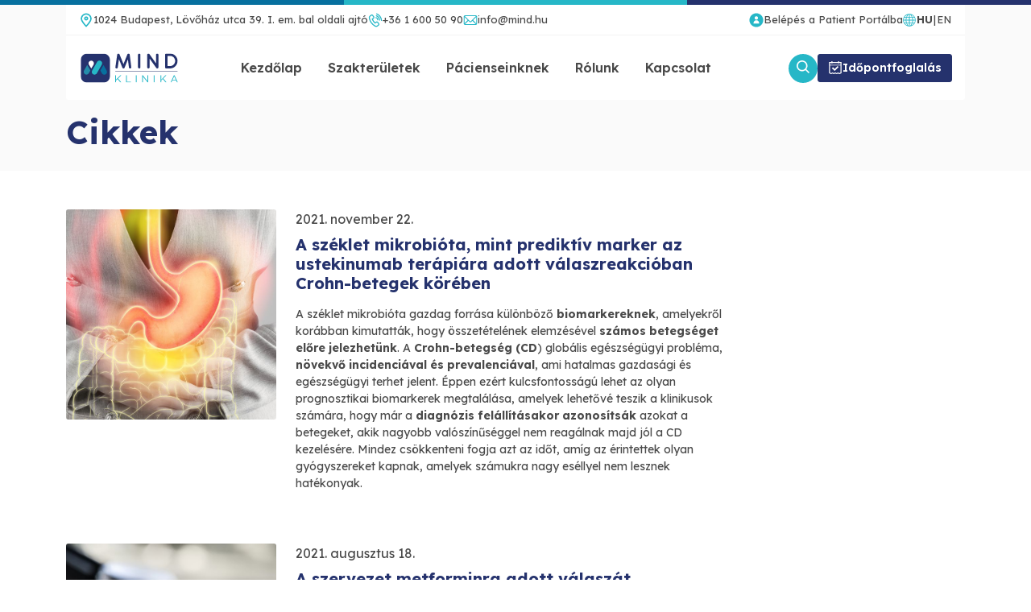

--- FILE ---
content_type: text/html; charset=UTF-8
request_url: https://www.mind.hu/szakmai-forum/kategoria/cikkek
body_size: 95082
content:
<!DOCTYPE html>
<html lang="hu">
	<head>
		<meta charset="utf-8">
		<meta content="initial-scale=1,maximum-scale=1,user-scalable=no,width=device-width" name="viewport">
		<title>Cikkek - Mind.hu</title>
		<meta name="description" content="Mind - Brain-gut Center">
		<link rel="canonical" href="https://www.mind.hu/szakmai-forum/kategoria/cikkek">
		<meta name="robots" content="index,follow">
		<meta name="csrf-token" content="bD8T6vCP1f5uQJneNyP7xh0NBle4D3XloyPzotCa">
		<meta property="og:title" content="Cikkek">
		<meta property="og:description" content="Mind - Brain-gut Center">
		<meta property="og:type" content="article">
		<meta property="og:url" content="https://www.mind.hu/szakmai-forum/kategoria/cikkek">
					<meta property="og:image" content="https://www.mind.hu/img/4bfd45c5-2100-4300-9aa9-7a7a7f214366/mind-final-logo-color.jpg?w=1200&amp;q=80">
				<link rel="apple-touch-icon" sizes="180x180" href="/images/apple-touch-icon.png">
<link rel="icon" type="image/png" sizes="32x32" href="/images/favicon-32x32.png">
<link rel="icon" type="image/png" sizes="16x16" href="/images/favicon-16x16.png">
<link rel="manifest" href="/images/site.webmanifest">
<link rel="mask-icon" href="/images/safari-pinned-tab.svg" color="#555555">
<meta name="msapplication-TileColor" content="#ffffff">
<meta name="theme-color" content="#ffffff">		
		<link rel="stylesheet" href="https://www.mind.hu/assets/css/bootstrap.min.css">
		<link rel="stylesheet" href="https://www.mind.hu/assets/css/swiper.min.css">
        <link rel="preconnect" href="https://fonts.googleapis.com">
        <link rel="preconnect" href="https://fonts.gstatic.com" crossorigin>
        <link href="https://fonts.googleapis.com/css2?family=Lexend:wght@100..900&display=swap" rel="stylesheet">
		
			<link rel="stylesheet" href="https://www.mind.hu/css/style.css?1.18.8" type="text/css" media="screen" />
		
		<link rel="stylesheet" href="https://www.mind.hu/assets/css/main.css?1.18.8">
	</head>
	<body id="body">
				<div class="wrapper n-wrapper-sidebar">
		<header class="n-header">
    <div class="n-header-overlay">
        <div class="n-top-stripe d-none d-lg-block"></div>
        <div class="container gx-0 gx-xl-4">
            <div class="n-navigation">
                <div class="n-navigation-top">
                    <div class="row align-items-center">
                        <div class="col-12 col-lg-7 col-xl-7 col-xxl-8 d-none d-lg-block">
                            <div class="d-flex flex-column flex-lg-row align-items-center gap-3 gap-xl-4">
                                <div class="d-inline-flex align-items-center gap-2">
                                    <span class="n-icon-poi"></span>
                                    <span><a href="https://maps.app.goo.gl/cfSSTksWvigrhkRf8" target="_blank">1024 Budapest, Lövőház utca 39. I. em. bal oldali ajtó</a></span>
                                </div>
                                <div class="d-inline-flex align-items-center gap-2">
                                    <span class="n-icon-phone"></span>
                                    <span><a href="tel:+3616005090">+36 1 600 50 90</a></span>
                                </div>
                                <div class="d-inline-flex align-items-center gap-2">
                                    <span class="n-icon-mail"></span>
                                    <span><a href="mailto:info@mind.hu">info@mind.hu</a></span>
                                </div>
                            </div>
                        </div>
                        <div class="col-12 col-lg-5 col-xl-5 col-xxl-4">
                            <div class="d-flex flex-row align-items-center justify-content-between justify-content-lg-end gap-3 gap-lg-4">
                                <div class="d-inline-flex align-items-center gap-2">
                                    <span class="n-icon-user"></span>
                                    <a href="https://www.mind.hu/patient-portal/bejelentkezes" class="d-block d-md-none">Patient Portál</a>
                                    <a href="https://www.mind.hu/patient-portal/bejelentkezes" class="d-none d-md-block">Belépés a Patient Portálba</a>
                                </div>
                                <div class="d-inline-flex align-items-center gap-2">
                                    <span class="n-icon-lang"></span>
                                    <div class="d-inline-flex align-items-center gap-1">
                                        <a type="button" href="https://www.mind.hu" class="btn btn-link active">HU</a>
                                        <span>|</span>
                                        <a type="button" href="https://www.mind.hu/en" class="btn btn-link ">EN</a>
                                    </div>
                                </div>
                            </div>
                        </div>
                    </div>
                </div>
                <div class="n-navigation-bottom">
                    <div class="row align-items-center">
                        <div class="col-4 col-xl-2">
                            <a href="https://www.mind.hu" class="n-header-logo"></a>                        </div>
                        <div class="col-xl-7 d-none d-xl-block">
                            
                            <div class="n-mega-menu">
						<a href="/" class="">Kezdőlap</a>
								<div class="n-mega-menu-dropdown">
				<button type="button" class="n-mega-menu-dropdown-btn">Szakterületek</button>
				<div class="n-mega-menu-dropdown-content">
					<div class="n-mega-menu-row">
						
			<div class="n-mega-menu-col">
				<a href="/szakrendelesek">
					<span class="n-mega-menu-icon n-icon-poi" style="background-image: url(https://mind.hu/img/4bf8a3f9-5fbd-491a-b0b6-e0b1478bdf15/01.png);"></span>
					<h6 class="n-mega-menu-title">Szakrendeléseink</h6>
											<span class="n-mega-menu-description">Tekintse meg szakrendeléseinket.</span>
									</a>
			</div>
								
			<div class="n-mega-menu-col">
				<a href="https://www.mind.hu/centrumok-praxiskozosseg">
					<span class="n-mega-menu-icon n-icon-poi" style="background-image: url(https://mind.hu/img/4bf8a3f9-5fbd-491a-b0b6-e0b1478bdf15/02.png);"></span>
					<h6 class="n-mega-menu-title">Centrumok</h6>
											<span class="n-mega-menu-description">Ismerje meg klinikánkon található centrumainkat.</span>
									</a>
			</div>
								
			<div class="n-mega-menu-col">
				<a href="https://www.mind.hu/programok">
					<span class="n-mega-menu-icon n-icon-poi" style=""></span>
					<h6 class="n-mega-menu-title">Programok</h6>
											<span class="n-mega-menu-description">Ismerje meg programjainkat.</span>
									</a>
			</div>
								
			<div class="n-mega-menu-col">
				<a href="https://www.mind.hu/kepalkoto-diagnosztika">
					<span class="n-mega-menu-icon n-icon-poi" style="background-image: url(https://mind.hu/img/4bf8a3f9-5fbd-491a-b0b6-e0b1478bdf15/04.png);"></span>
					<h6 class="n-mega-menu-title">Képalkotó diagnosztika</h6>
											<span class="n-mega-menu-description">Ismerje meg képalkotó diagnosztikai vizsgálatainkat.</span>
									</a>
			</div>
								
			<div class="n-mega-menu-col">
				<a href="https://www.mind.hu/egyeb-diagnosztikai-vizsgalatok">
					<span class="n-mega-menu-icon n-icon-poi" style="background-image: url(https://mind.hu/img/4bf8a3f9-5fbd-491a-b0b6-e0b1478bdf15/05.png);"></span>
					<h6 class="n-mega-menu-title">Egyéb diagnosztika</h6>
											<span class="n-mega-menu-description">Ismerje meg egyéb diagnosztikai megoldásainkat.</span>
									</a>
			</div>
								
			<div class="n-mega-menu-col">
				<a href="https://www.mind.hu/laboratoriumi-vizsgalatok-2">
					<span class="n-mega-menu-icon n-icon-poi" style="background-image: url(https://mind.hu/img/4bf8a3f9-5fbd-491a-b0b6-e0b1478bdf15/03.png);"></span>
					<h6 class="n-mega-menu-title">Laboratóriumi vizsgálatok</h6>
											<span class="n-mega-menu-description">Tájékozódhat laboratóriumi vizsgálatainkról, árainkról.</span>
									</a>
			</div>
			</div>

				</div>
			</div>
								<div class="n-mega-menu-dropdown">
				<button type="button" class="n-mega-menu-dropdown-btn">Pácienseinknek</button>
				<div class="n-mega-menu-dropdown-content">
					<div class="n-mega-menu-row">
						
			<div class="n-mega-menu-col">
				<a href="https://www.mind.hu/arlista">
					<span class="n-mega-menu-icon n-icon-poi" style="background-image: url(https://mind.hu/img/548ccf02-4150-413f-a3b9-39dcd26a0084/01.png);"></span>
					<h6 class="n-mega-menu-title">Árlista</h6>
											<span class="n-mega-menu-description">Ismerje meg klinikáink árait.</span>
									</a>
			</div>
								
			<div class="n-mega-menu-col">
				<a href="https://www.mind.hu/hasznos-informaciok">
					<span class="n-mega-menu-icon n-icon-poi" style="background-image: url(https://mind.hu/img/548ccf02-4150-413f-a3b9-39dcd26a0084/02.png);"></span>
					<h6 class="n-mega-menu-title">Hasznos információk</h6>
											<span class="n-mega-menu-description">Részletes tájékoztatást nyújtunk az ellátás folyamatáról.</span>
									</a>
			</div>
								
			<div class="n-mega-menu-col">
				<a href="https://www.mind.hu/fizetesi-modok">
					<span class="n-mega-menu-icon n-icon-poi" style="background-image: url(https://mind.hu/img/548ccf02-4150-413f-a3b9-39dcd26a0084/03.png);"></span>
					<h6 class="n-mega-menu-title">Fizetési módok</h6>
											<span class="n-mega-menu-description">További információk elfogadott fizetési módokról.</span>
									</a>
			</div>
								
			<div class="n-mega-menu-col">
				<a href="https://www.mind.hu/betegbiztositasok-egeszsegpenztarak">
					<span class="n-mega-menu-icon n-icon-poi" style="background-image: url(https://mind.hu/img/548ccf02-4150-413f-a3b9-39dcd26a0084/04.png);"></span>
					<h6 class="n-mega-menu-title">Betegbiztosítások - Egészségpénztárak</h6>
											<span class="n-mega-menu-description">Klinikánk számos egészségpénztárral szerződésben áll.</span>
									</a>
			</div>
								
			<div class="n-mega-menu-col">
				<a href="https://www.mind.hu/gyakran-ismetelt-kerdesek-gyik">
					<span class="n-mega-menu-icon n-icon-poi" style="background-image: url(https://mind.hu/img/548ccf02-4150-413f-a3b9-39dcd26a0084/05.png);"></span>
					<h6 class="n-mega-menu-title">Gyakran ismételt kérdések</h6>
											<span class="n-mega-menu-description">Összegyűjtöttük a gyakran felmerülő kérdéseket.</span>
									</a>
			</div>
								
			<div class="n-mega-menu-col">
				<a href="https://www.mind.hu/hirslanden-klinik">
					<span class="n-mega-menu-icon n-icon-poi" style="background-image: url(https://mind.hu/img/4bf8a3f9-5fbd-491a-b0b6-e0b1478bdf15/06.png);"></span>
					<h6 class="n-mega-menu-title">Hirslanden Klinik</h6>
											<span class="n-mega-menu-description">Tudjon meg többet kiemelt partner klinikánkról.</span>
									</a>
			</div>
			</div>

				</div>
			</div>
								<div class="n-mega-menu-dropdown">
				<button type="button" class="n-mega-menu-dropdown-btn">Rólunk</button>
				<div class="n-mega-menu-dropdown-content">
					<div class="n-mega-menu-row">
						
			<div class="n-mega-menu-col">
				<a href="https://www.mind.hu/bemutatkozas">
					<span class="n-mega-menu-icon n-icon-poi" style="background-image: url(https://mind.hu/img/e745f420-f929-441b-9467-6f8a97f77259/01.png);"></span>
					<h6 class="n-mega-menu-title">Bemutatkozás</h6>
											<span class="n-mega-menu-description">Ismerje meg klinikánkat.</span>
									</a>
			</div>
								
			<div class="n-mega-menu-col">
				<a href="https://www.mind.hu/board-es-vezetoseg">
					<span class="n-mega-menu-icon n-icon-poi" style="background-image: url(https://mind.hu/img/e745f420-f929-441b-9467-6f8a97f77259/02.png);"></span>
					<h6 class="n-mega-menu-title">Board és Vezetőség</h6>
											<span class="n-mega-menu-description">Tudományos hátterünket biztosító szakemberek.</span>
									</a>
			</div>
								
			<div class="n-mega-menu-col">
				<a href="https://www.mind.hu/szakembereink">
					<span class="n-mega-menu-icon n-icon-poi" style="background-image: url(https://mind.hu/img/e745f420-f929-441b-9467-6f8a97f77259/04.png);"></span>
					<h6 class="n-mega-menu-title">Szakembereink</h6>
											<span class="n-mega-menu-description">Számos híres szakember közül választhat klinikánkon.</span>
									</a>
			</div>
								
			<div class="n-mega-menu-col">
				<a href="/media">
					<span class="n-mega-menu-icon n-icon-poi" style="background-image: url(https://mind.hu/img/e745f420-f929-441b-9467-6f8a97f77259/05.png);"></span>
					<h6 class="n-mega-menu-title">Média</h6>
											<span class="n-mega-menu-description">Klinikánkkal kapcsolatos médiamegjelenések.</span>
									</a>
			</div>
								
			<div class="n-mega-menu-col">
				<a href="/tudastar">
					<span class="n-mega-menu-icon n-icon-poi" style="background-image: url(https://mind.hu/img/e745f420-f929-441b-9467-6f8a97f77259/06.png);"></span>
					<h6 class="n-mega-menu-title">Tudástár</h6>
											<span class="n-mega-menu-description">Legfrissebb híreinket itt tekintheti meg.</span>
									</a>
			</div>
								
			<div class="n-mega-menu-col">
				<a href="/mindart/">
					<span class="n-mega-menu-icon n-icon-poi" style="background-image: url(https://mind.hu/img/8086b327-6386-46d7-8d3d-cb40e964f7ef/icon-art.jpg);"></span>
					<h6 class="n-mega-menu-title">MindArt</h6>
											<span class="n-mega-menu-description">Kéz a kézben a képzőművészet és a gyógyítás – Mind_Art kortárs képzőművészeti program</span>
									</a>
			</div>
			</div>

				</div>
			</div>
								<a href="https://www.mind.hu/kapcsolat" class="">Kapcsolat</a>
			</div>                        </div>
                        <div class="col-8 col-xl-3">
                            <div class="d-flex flex-row align-items-center justify-content-end gap-2 gap-md-3">
                                <div class="n-mega-menu-dropdown order-2 order-xl-1">
                                    <button type="button" class="btn n-btn-search">
                                        <span class="n-icon-search"></span>
                                    </button>
                                    <div class="n-mega-menu-dropdown-content n-mega-menu-search">
                                        <div class="row align-items-center g-4">
                                            <div class="col-12 col-lg-6 col-xl-5">
                                                <div class="d-flex flex-column flex-lg-row align-items-start align-items-lg-center gap-4">
                                                    <div>
                                                        <span class="n-icon-search-green"></span>
                                                    </div>
                                                    <div>
                                                        <p class="fw-bold mb-0">Miben segíthetünk?</p>
                                                        <p class="small text-muted">Kérjük írja be a keresőszavakat.</p>
                                                    </div>
                                                </div>
                                            </div>
                                            <div class="col-12 col-lg-6 col-xl-7">
                                                <form action="https://www.mind.hu/kereses" method="GET">
                                                    <input type="hidden" name="_token" value="bD8T6vCP1f5uQJneNyP7xh0NBle4D3XloyPzotCa" autocomplete="off">                                                    
                                                    <div class="d-flex flex-column flex-lg-row align-items-start align-items-lg-center gap-4">
                                                        <input class="form-control" name="s" id="s" value="" type="text" placeholder="keresés">
                                                        <button type="submit" class="btn btn-secondary">Keresés</button>
                                                    </div>
                                                </form>
                                            </div>
                                        </div>
                                    </div>
                                </div>
                                <a href="/idopont" target="_self" type="button" class="btn btn-secondary n-btn-booking d-inline-flex align-items-center gap-2 order-1 order-xl-2">
                                    <span class="n-icon-calendar-check d-none d-md-block"></span>
                                    <span>Időpontfoglalás</span>
                                </a>
                                
                                <div class="d-block d-xl-none order-3">
    <div class="n-hamburger-menu"></div>
    <div class="n-hamburger-menu-close d-none"></div>
    <div class="n-hamburger-menu-dropdown">
        <div class="accordion" id="accordionHamburgerMenu1">
                                                <div class="accordion-item">
                        <div class="accordion-header">
                            <a class="btn accordion-link" href="/" role="button">Kezdőlap</a>
                        </div>
                    </div>
                                                                <div class="accordion-item">
                        <div class="accordion-header">
                            <button class="accordion-button collapsed" type="button" data-bs-toggle="collapse" data-bs-target="#accordionHamburgerMenu-1" aria-expanded="false" aria-controls="accordionHamburgerMenu-1">Szakterületek</button>
                        </div>
                        <div id="accordionHamburgerMenu-1" class="accordion-collapse collapse" data-bs-parent="#accordionHamburgerMenu-1">
    <div class="row row-cols-1 row-cols-md-2 row-cols-lg-3 g-md-3">
                                                    <div class="col">
                    <a class="n-menu-link" href="/szakrendelesek">
                        <span class="n-menu-icon n-icon-services n-icon-services-01" style="background-image: url(https://mind.hu/img/4bf8a3f9-5fbd-491a-b0b6-e0b1478bdf15/01.png);"></span>
                        <h6 class="n-menu-title">Szakrendeléseink</h6>
                                                    <span class="n-menu-description">Tekintse meg szakrendeléseinket.</span>
                                            </a>
                </div>
                                                                <div class="col">
                    <a class="n-menu-link" href="https://www.mind.hu/centrumok-praxiskozosseg">
                        <span class="n-menu-icon n-icon-services n-icon-services-01" style="background-image: url(https://mind.hu/img/4bf8a3f9-5fbd-491a-b0b6-e0b1478bdf15/02.png);"></span>
                        <h6 class="n-menu-title">Centrumok</h6>
                                                    <span class="n-menu-description">Ismerje meg klinikánkon található centrumainkat.</span>
                                            </a>
                </div>
                                                                <div class="col">
                    <a class="n-menu-link" href="https://www.mind.hu/programok">
                        <span class="n-menu-icon n-icon-services n-icon-services-01" style=""></span>
                        <h6 class="n-menu-title">Programok</h6>
                                                    <span class="n-menu-description">Ismerje meg programjainkat.</span>
                                            </a>
                </div>
                                                                <div class="col">
                    <a class="n-menu-link" href="https://www.mind.hu/kepalkoto-diagnosztika">
                        <span class="n-menu-icon n-icon-services n-icon-services-01" style="background-image: url(https://mind.hu/img/4bf8a3f9-5fbd-491a-b0b6-e0b1478bdf15/04.png);"></span>
                        <h6 class="n-menu-title">Képalkotó diagnosztika</h6>
                                                    <span class="n-menu-description">Ismerje meg képalkotó diagnosztikai vizsgálatainkat.</span>
                                            </a>
                </div>
                                                                <div class="col">
                    <a class="n-menu-link" href="https://www.mind.hu/egyeb-diagnosztikai-vizsgalatok">
                        <span class="n-menu-icon n-icon-services n-icon-services-01" style="background-image: url(https://mind.hu/img/4bf8a3f9-5fbd-491a-b0b6-e0b1478bdf15/05.png);"></span>
                        <h6 class="n-menu-title">Egyéb diagnosztika</h6>
                                                    <span class="n-menu-description">Ismerje meg egyéb diagnosztikai megoldásainkat.</span>
                                            </a>
                </div>
                                                                <div class="col">
                    <a class="n-menu-link" href="https://www.mind.hu/laboratoriumi-vizsgalatok-2">
                        <span class="n-menu-icon n-icon-services n-icon-services-01" style="background-image: url(https://mind.hu/img/4bf8a3f9-5fbd-491a-b0b6-e0b1478bdf15/03.png);"></span>
                        <h6 class="n-menu-title">Laboratóriumi vizsgálatok</h6>
                                                    <span class="n-menu-description">Tájékozódhat laboratóriumi vizsgálatainkról, árainkról.</span>
                                            </a>
                </div>
                        </div>
</div>                    </div>
                                                                <div class="accordion-item">
                        <div class="accordion-header">
                            <button class="accordion-button collapsed" type="button" data-bs-toggle="collapse" data-bs-target="#accordionHamburgerMenu-2" aria-expanded="false" aria-controls="accordionHamburgerMenu-2">Pácienseinknek</button>
                        </div>
                        <div id="accordionHamburgerMenu-2" class="accordion-collapse collapse" data-bs-parent="#accordionHamburgerMenu-2">
    <div class="row row-cols-1 row-cols-md-2 row-cols-lg-3 g-md-3">
                                                    <div class="col">
                    <a class="n-menu-link" href="https://www.mind.hu/arlista">
                        <span class="n-menu-icon n-icon-services n-icon-services-01" style="background-image: url(https://mind.hu/img/548ccf02-4150-413f-a3b9-39dcd26a0084/01.png);"></span>
                        <h6 class="n-menu-title">Árlista</h6>
                                                    <span class="n-menu-description">Ismerje meg klinikáink árait.</span>
                                            </a>
                </div>
                                                                <div class="col">
                    <a class="n-menu-link" href="https://www.mind.hu/hasznos-informaciok">
                        <span class="n-menu-icon n-icon-services n-icon-services-01" style="background-image: url(https://mind.hu/img/548ccf02-4150-413f-a3b9-39dcd26a0084/02.png);"></span>
                        <h6 class="n-menu-title">Hasznos információk</h6>
                                                    <span class="n-menu-description">Részletes tájékoztatást nyújtunk az ellátás folyamatáról.</span>
                                            </a>
                </div>
                                                                <div class="col">
                    <a class="n-menu-link" href="https://www.mind.hu/fizetesi-modok">
                        <span class="n-menu-icon n-icon-services n-icon-services-01" style="background-image: url(https://mind.hu/img/548ccf02-4150-413f-a3b9-39dcd26a0084/03.png);"></span>
                        <h6 class="n-menu-title">Fizetési módok</h6>
                                                    <span class="n-menu-description">További információk elfogadott fizetési módokról.</span>
                                            </a>
                </div>
                                                                <div class="col">
                    <a class="n-menu-link" href="https://www.mind.hu/betegbiztositasok-egeszsegpenztarak">
                        <span class="n-menu-icon n-icon-services n-icon-services-01" style="background-image: url(https://mind.hu/img/548ccf02-4150-413f-a3b9-39dcd26a0084/04.png);"></span>
                        <h6 class="n-menu-title">Betegbiztosítások - Egészségpénztárak</h6>
                                                    <span class="n-menu-description">Klinikánk számos egészségpénztárral szerződésben áll.</span>
                                            </a>
                </div>
                                                                <div class="col">
                    <a class="n-menu-link" href="https://www.mind.hu/gyakran-ismetelt-kerdesek-gyik">
                        <span class="n-menu-icon n-icon-services n-icon-services-01" style="background-image: url(https://mind.hu/img/548ccf02-4150-413f-a3b9-39dcd26a0084/05.png);"></span>
                        <h6 class="n-menu-title">Gyakran ismételt kérdések</h6>
                                                    <span class="n-menu-description">Összegyűjtöttük a gyakran felmerülő kérdéseket.</span>
                                            </a>
                </div>
                                                                <div class="col">
                    <a class="n-menu-link" href="https://www.mind.hu/hirslanden-klinik">
                        <span class="n-menu-icon n-icon-services n-icon-services-01" style="background-image: url(https://mind.hu/img/4bf8a3f9-5fbd-491a-b0b6-e0b1478bdf15/06.png);"></span>
                        <h6 class="n-menu-title">Hirslanden Klinik</h6>
                                                    <span class="n-menu-description">Tudjon meg többet kiemelt partner klinikánkról.</span>
                                            </a>
                </div>
                        </div>
</div>                    </div>
                                                                <div class="accordion-item">
                        <div class="accordion-header">
                            <button class="accordion-button collapsed" type="button" data-bs-toggle="collapse" data-bs-target="#accordionHamburgerMenu-3" aria-expanded="false" aria-controls="accordionHamburgerMenu-3">Rólunk</button>
                        </div>
                        <div id="accordionHamburgerMenu-3" class="accordion-collapse collapse" data-bs-parent="#accordionHamburgerMenu-3">
    <div class="row row-cols-1 row-cols-md-2 row-cols-lg-3 g-md-3">
                                                    <div class="col">
                    <a class="n-menu-link" href="https://www.mind.hu/bemutatkozas">
                        <span class="n-menu-icon n-icon-services n-icon-services-01" style="background-image: url(https://mind.hu/img/e745f420-f929-441b-9467-6f8a97f77259/01.png);"></span>
                        <h6 class="n-menu-title">Bemutatkozás</h6>
                                                    <span class="n-menu-description">Ismerje meg klinikánkat.</span>
                                            </a>
                </div>
                                                                <div class="col">
                    <a class="n-menu-link" href="https://www.mind.hu/board-es-vezetoseg">
                        <span class="n-menu-icon n-icon-services n-icon-services-01" style="background-image: url(https://mind.hu/img/e745f420-f929-441b-9467-6f8a97f77259/02.png);"></span>
                        <h6 class="n-menu-title">Board és Vezetőség</h6>
                                                    <span class="n-menu-description">Tudományos hátterünket biztosító szakemberek.</span>
                                            </a>
                </div>
                                                                <div class="col">
                    <a class="n-menu-link" href="https://www.mind.hu/szakembereink">
                        <span class="n-menu-icon n-icon-services n-icon-services-01" style="background-image: url(https://mind.hu/img/e745f420-f929-441b-9467-6f8a97f77259/04.png);"></span>
                        <h6 class="n-menu-title">Szakembereink</h6>
                                                    <span class="n-menu-description">Számos híres szakember közül választhat klinikánkon.</span>
                                            </a>
                </div>
                                                                <div class="col">
                    <a class="n-menu-link" href="/media">
                        <span class="n-menu-icon n-icon-services n-icon-services-01" style="background-image: url(https://mind.hu/img/e745f420-f929-441b-9467-6f8a97f77259/05.png);"></span>
                        <h6 class="n-menu-title">Média</h6>
                                                    <span class="n-menu-description">Klinikánkkal kapcsolatos médiamegjelenések.</span>
                                            </a>
                </div>
                                                                <div class="col">
                    <a class="n-menu-link" href="/tudastar">
                        <span class="n-menu-icon n-icon-services n-icon-services-01" style="background-image: url(https://mind.hu/img/e745f420-f929-441b-9467-6f8a97f77259/06.png);"></span>
                        <h6 class="n-menu-title">Tudástár</h6>
                                                    <span class="n-menu-description">Legfrissebb híreinket itt tekintheti meg.</span>
                                            </a>
                </div>
                                                                <div class="col">
                    <a class="n-menu-link" href="/mindart/">
                        <span class="n-menu-icon n-icon-services n-icon-services-01" style="background-image: url(https://mind.hu/img/8086b327-6386-46d7-8d3d-cb40e964f7ef/icon-art.jpg);"></span>
                        <h6 class="n-menu-title">MindArt</h6>
                                                    <span class="n-menu-description">Kéz a kézben a képzőművészet és a gyógyítás – Mind_Art kortárs képzőművészeti program</span>
                                            </a>
                </div>
                        </div>
</div>                    </div>
                                                                <div class="accordion-item">
                        <div class="accordion-header">
                            <a class="btn accordion-link" href="https://www.mind.hu/kapcsolat" role="button">Kapcsolat</a>
                        </div>
                    </div>
                                    </div>
        <div class="n-hamburger-menu-contact">
            <div class="d-flex flex-column gap-4 mt-4">
                <div class="d-inline-flex align-items-center gap-2">
                    <span class="n-icon-poi"></span>
                    <span><a href="https://maps.app.goo.gl/cfSSTksWvigrhkRf8" target="_blank">1024 Budapest, Lövőház utca 39. I. em. bal oldali ajtó</a></span>
                </div>
                <div class="d-inline-flex align-items-center gap-2">
                    <span class="n-icon-phone"></span>
                    <span><a href="tel:+3616005090">+36 1 600 50 90</a></span>
                </div>
                <div class="d-inline-flex align-items-center gap-2">
                    <span class="n-icon-mail"></span>
                    <span><a href="mailto:info@mind.hu">info@mind.hu</a></span>
                </div>
            </div>
        </div>
    </div>
</div>                            </div>
                        </div>
                    </div>
                </div>
            </div>
        </div>
                <div class="container">
                                                    <h1 class="n-breadcrumb-title display-6">Cikkek</h1>
                    </div>
    </div>
</header>

<script>
    function hideAlert() {
        document.cookie = "hide_alert=1; path=/; max-age=" + (24 * 60 * 60) + "; domain=" + window.location.hostname + "; secure; samesite=Lax";
    }
</script>		<div class="container">
		    <div class="row">
		        <div class="col-12 col-lg-9">
        			<main class="main">
        				    
	<section class="n-posts posts--proPosts">
									<article class="n-index index--large">
    
	
	<div class="row row-cols-1">
	    <div class="col mt-0">
			<div class="row gy-1">
									<div class="col-12 col-lg-4">
						<a href="https://www.mind.hu/szakmai-forum/a-szeklet-mikrobiota-mint-prediktiv-marker-az-ustekinumab-terapiara-adott-valaszreakcioban-crohn-betegek-koreben" class="index__image-link">
							<figure class="index__figure rounded">
								<img class="index__image" src="https://mind.hu/img/e31a548b-4ce5-428f-b105-811b9bd68db7/crohn-szerkletmikr-poszt.jpg?fm=jpg&amp;q=80&amp;fit=max&amp;crop=1200%2C628%2C0%2C0&amp;h=2400&amp;w=2400" alt="Crohn Szerkletmikr Poszt" style="background-image: url(https://mind.hu/img/e31a548b-4ce5-428f-b105-811b9bd68db7/crohn-szerkletmikr-poszt.jpg?fm=jpg&amp;q=80&amp;fit=max&amp;crop=1200%2C628%2C0%2C0&amp;h=2400&amp;w=2400);">
							</figure>
						</a>
					</div>
								<div class="col-12 col-lg-8">
										<div class="n-index-date">2021. november 22.</div>
										<a class="h5 n-index-title" href="https://www.mind.hu/szakmai-forum/a-szeklet-mikrobiota-mint-prediktiv-marker-az-ustekinumab-terapiara-adott-valaszreakcioban-crohn-betegek-koreben">A széklet mikrobióta, mint prediktív marker az ustekinumab terápiára adott válaszreakcióban Crohn-betegek körében</a>
											<div class="n-index-lead"><p>A széklet mikrobióta gazdag forrása különböző <strong>biomarkereknek</strong>, amelyekről korábban kimutatták, hogy összetételének elemzésével <strong>számos betegséget előre jelezhetünk</strong>. A <strong>Crohn-betegség (CD</strong>) globális egészségügyi probléma, <strong>növekvő incidenciával és prevalenciával</strong>, ami hatalmas gazdasági és egészségügyi terhet jelent. Éppen ezért kulcsfontosságú lehet az olyan prognosztikai biomarkerek megtalálása, amelyek lehetővé teszik a klinikusok számára, hogy már a <strong>diagnózis felállításakor</strong> <strong>azonosítsák</strong> azokat a betegeket, akik nagyobb valószínűséggel nem reagálnak majd jól a CD kezelésére. Mindez csökkenteni fogja azt az időt, amíg az érintettek olyan gyógyszereket kapnak, amelyek számukra nagy eséllyel nem lesznek hatékonyak.</p></div>
														</div>
			</div>
	    </div>
	    
	    
	</div>
</article>												<article class="n-index index--small">
    
	
	<div class="row row-cols-1">
	    <div class="col mt-4 mt-lg-5">
			<div class="row gy-1">
									<div class="col-12 col-lg-4">
						<a href="https://www.mind.hu/szakmai-forum/a-szervezet-metforminra-adott-valaszat-befolyasolja-a-mikrobialis-eredetu-imidazol-propionat" class="index__image-link">
							<figure class="index__figure rounded">
								<img class="index__image" src="https://mind.hu/img/9ffb7413-44f2-49ac-bee9-f98878b34d10/belflora-metformin-628.jpg?fm=jpg&amp;q=80&amp;fit=max&amp;crop=1200%2C628%2C0%2C0&amp;h=2400&amp;w=2400" alt="Belflora Metformin 628" style="background-image: url(https://mind.hu/img/9ffb7413-44f2-49ac-bee9-f98878b34d10/belflora-metformin-628.jpg?fm=jpg&amp;q=80&amp;fit=max&amp;crop=1200%2C628%2C0%2C0&amp;h=2400&amp;w=2400);">
							</figure>
						</a>
					</div>
								<div class="col-12 col-lg-8">
										<div class="n-index-date">2021. augusztus 18.</div>
										<a class="h5 n-index-title" href="https://www.mind.hu/szakmai-forum/a-szervezet-metforminra-adott-valaszat-befolyasolja-a-mikrobialis-eredetu-imidazol-propionat">A szervezet metforminra adott válaszát befolyásolja a mikrobiális eredetű imidazol-propionát</a>
											<div class="n-index-lead"><p>A bélmikrobióta és a gyógyszerek közötti kölcsönhatások vizsgálata révén világossá vált, hogy a bélflóránk<strong> hatással van </strong>számos gyógyszerkészítmény <strong>hatékonyságára vagy mellékhatásaira,</strong> és ezáltal hozzájárul a gyógyszerekre adott egyéni válasz kialakulásához. A bélmikrobióta megváltoztathatja a gyógyszerre adott reakciókat azáltal, hogy bioaktív bakteriális metabolitokat termel, amelyek felszívódhatnak, és a keringésbe valamint perifériás szövetekbe jutva <strong>módosíthatják a gyógyszerek által kiváltott válaszreakciókat.</strong></p></div>
														</div>
			</div>
	    </div>
	    
	    
	</div>
</article>												<article class="n-index index--small">
    
	
	<div class="row row-cols-1">
	    <div class="col mt-4 mt-lg-5">
			<div class="row gy-1">
									<div class="col-12 col-lg-4">
						<a href="https://www.mind.hu/szakmai-forum/a-daganat-mint-sejtes-stresszvalasz-altal-indukalt-betegseg" class="index__image-link">
							<figure class="index__figure rounded">
								<img class="index__image" src="https://mind.hu/img/d1e874f3-076f-4684-b7cd-c593f1eb9a11/stressz-rak-poszt-628.jpg?fm=jpg&amp;q=80&amp;fit=max&amp;crop=1200%2C628%2C0%2C0&amp;h=2400&amp;w=2400" alt="Stressz Rak Poszt 628" style="background-image: url(https://mind.hu/img/d1e874f3-076f-4684-b7cd-c593f1eb9a11/stressz-rak-poszt-628.jpg?fm=jpg&amp;q=80&amp;fit=max&amp;crop=1200%2C628%2C0%2C0&amp;h=2400&amp;w=2400);">
							</figure>
						</a>
					</div>
								<div class="col-12 col-lg-8">
										<div class="n-index-date">2021. június 25.</div>
										<a class="h5 n-index-title" href="https://www.mind.hu/szakmai-forum/a-daganat-mint-sejtes-stresszvalasz-altal-indukalt-betegseg">A daganat, mint sejtes stresszválasz által indukált betegség?</a>
											<div class="n-index-lead"><p>Több évtizede a szomatikus mutáció elmélet (SMT) volt a domináns paradigma a rákkutatásban, ami ahhoz az általános állásponthoz vezetett, hogy a daganatok alapvetően genetikai betegségek. A legújabb felfedezések azonban azt mutatják, hogy a normális szomatikus sejtekben is gyakoriak a mutációk, beleértve az „onkogén” mutációkat is, ami arra utal, hogy <strong>a mutációk ugyan hozzájárulhatnak</strong>, de <strong>önmagukban nem elegendőek a daganat kialakulásához</strong>.</p></div>
														</div>
			</div>
	    </div>
	    
	    
	</div>
</article>												<article class="n-index index--small">
    
	
	<div class="row row-cols-1">
	    <div class="col mt-4 mt-lg-5">
			<div class="row gy-1">
									<div class="col-12 col-lg-4">
						<a href="https://www.mind.hu/szakmai-forum/sokakat-erinto-problema" class="index__image-link">
							<figure class="index__figure rounded">
								<img class="index__image" src="https://mind.hu/img/8d7ea5ce-d068-4495-9e33-f886748173db/c000800-00-25-12still001.jpg?fm=jpg&amp;q=80&amp;fit=max&amp;crop=1920%2C1080%2C0%2C0&amp;h=2400&amp;w=2400" alt="C000800 00 25 12 Still001" style="background-image: url(https://mind.hu/img/8d7ea5ce-d068-4495-9e33-f886748173db/c000800-00-25-12still001.jpg?fm=jpg&amp;q=80&amp;fit=max&amp;crop=1920%2C1080%2C0%2C0&amp;h=2400&amp;w=2400);">
							</figure>
						</a>
					</div>
								<div class="col-12 col-lg-8">
										<div class="n-index-date">2021. március 29.</div>
										<a class="h5 n-index-title" href="https://www.mind.hu/szakmai-forum/sokakat-erinto-problema">SOKAKAT ÉRINTŐ PROBLÉMA</a>
											<div class="n-index-lead"><p>SOKAKAT ÉRINTŐ PROBLÉMA<br>A tavalyi lezárások alatt, dr. Schwab Richárd&nbsp;- belgyógyász, gasztroenterológus-, az IBD (Gyulladásos bélbetegségek) világnapja alkalmából egy ZOOM videóban beszélt arról, hogy a mikrobiom kutatások során fény derült arra is, hogy a&nbsp;colitis ulcerosával, Crohn betegséggel vagy IBS-sel kezelt páciensek esetében, maga a gyógyszeres kezelés miatt is kialakulhat mikrobiom sérülés, mely teljes remisszióban lévő betegeknél is okozhat IBS szerű tüneteket. Ilyen esetekben az életmódváltás, a táplálkozás segíthet a páciensnek. Magát az alapbetegséget nem gyógyítja meg, annak kezelését folytatni kell, de a tünetek a bélflóra helyreállításával enyhülhetnek&nbsp;vagy megszűnhetnek.&nbsp;&nbsp;</p></div>
														</div>
			</div>
	    </div>
	    
	    
	</div>
</article>												<article class="n-index index--small">
    
	
	<div class="row row-cols-1">
	    <div class="col mt-4 mt-lg-5">
			<div class="row gy-1">
									<div class="col-12 col-lg-4">
						<a href="https://www.mind.hu/szakmai-forum/a-bel-mikrobiom-elorejelzheti-a-methothrexat-terapia-hatekonysagat-rheumatoid-arthritisben" class="index__image-link">
							<figure class="index__figure rounded">
								<img class="index__image" src="https://mind.hu/img/f3d7851f-e972-4f04-ae62-18aaed78e03a/ra-poszt.jpg?fm=jpg&amp;q=80&amp;fit=max&amp;crop=1200%2C628%2C0%2C0&amp;h=2400&amp;w=2400" alt="Ra Poszt" style="background-image: url(https://mind.hu/img/f3d7851f-e972-4f04-ae62-18aaed78e03a/ra-poszt.jpg?fm=jpg&amp;q=80&amp;fit=max&amp;crop=1200%2C628%2C0%2C0&amp;h=2400&amp;w=2400);">
							</figure>
						</a>
					</div>
								<div class="col-12 col-lg-8">
										<div class="n-index-date">2021. március 24.</div>
										<a class="h5 n-index-title" href="https://www.mind.hu/szakmai-forum/a-bel-mikrobiom-elorejelzheti-a-methothrexat-terapia-hatekonysagat-rheumatoid-arthritisben">A bél mikrobiom előrejelzheti a methothrexát terápia hatékonyságát rheumatoid arthritisben</a>
											<div class="n-index-lead"><p><strong>Egy friss kutatás szerint a bél mikrobiom összetétele alapján képesek lehetünk prognosztizálni az orális methothrexát terápia (MTX) hatékonyságát újonnan kialakuló rheumatoid arthritises (RA) betegek esetében.</strong> Az eredmények az <em>Arthritis &amp; Rheumatology </em>folyóiratban kerülnek publikálásra.</p></div>
														</div>
			</div>
	    </div>
	    
	    
	</div>
</article>												<article class="n-index index--small">
    
	
	<div class="row row-cols-1">
	    <div class="col mt-4 mt-lg-5">
			<div class="row gy-1">
									<div class="col-12 col-lg-4">
						<a href="https://www.mind.hu/szakmai-forum/a-jotekony-belbakteriumok-kulcs-szerepet-jatszhatnak-a-cukorbetegseg-kezeleseben" class="index__image-link">
							<figure class="index__figure rounded">
								<img class="index__image" src="https://mind.hu/img/f25fa791-285d-4f02-bb0a-46f0561941a0/jo-bakterium-poszt.jpg?fm=jpg&amp;q=80&amp;fit=max&amp;crop=1200%2C628%2C0%2C0&amp;h=2400&amp;w=2400" alt="Jo Bakterium Poszt" style="background-image: url(https://mind.hu/img/f25fa791-285d-4f02-bb0a-46f0561941a0/jo-bakterium-poszt.jpg?fm=jpg&amp;q=80&amp;fit=max&amp;crop=1200%2C628%2C0%2C0&amp;h=2400&amp;w=2400);">
							</figure>
						</a>
					</div>
								<div class="col-12 col-lg-8">
										<div class="n-index-date">2021. január 22.</div>
										<a class="h5 n-index-title" href="https://www.mind.hu/szakmai-forum/a-jotekony-belbakteriumok-kulcs-szerepet-jatszhatnak-a-cukorbetegseg-kezeleseben">A jótékony bélbaktériumok kulcs szerepet játszhatnak a cukorbetegség kezelésében</a>
											<div class="n-index-lead"><p>Az amerikai Oregoni Állami Egyetem kutatói vizsgálataik során azt találták, hogy néhány, a <strong>bél mikrobiom részét képező mikroorganizmus kulcsszerepet játszhat a 2-es típusú cukorbetegség patomechanizmusában</strong>, ezáltal utat nyitva e súlyos anyagcsere-betegség lehetséges probiotikus kezelése terén.</p></div>
														</div>
			</div>
	    </div>
	    
	    
	</div>
</article>												<article class="n-index index--small">
    
	
	<div class="row row-cols-1">
	    <div class="col mt-4 mt-lg-5">
			<div class="row gy-1">
									<div class="col-12 col-lg-4">
						<a href="https://www.mind.hu/szakmai-forum/a-mikrobiom-osszetetele-metabolikus-szempontbol-egeszseges-tulsulyosak-illetve-metabolikus-szindromaban-szenvedo-tulsulyos-egyeneknel" class="index__image-link">
							<figure class="index__figure rounded">
								<img class="index__image" src="https://mind.hu/img/0355b834-74d7-4836-9a8e-a62c50e68120/tulsly-metabol.jpg?fm=jpg&amp;q=80&amp;fit=max&amp;crop=1200%2C628%2C0%2C0&amp;h=2400&amp;w=2400" alt="Tulsly Metabol" style="background-image: url(https://mind.hu/img/0355b834-74d7-4836-9a8e-a62c50e68120/tulsly-metabol.jpg?fm=jpg&amp;q=80&amp;fit=max&amp;crop=1200%2C628%2C0%2C0&amp;h=2400&amp;w=2400);">
							</figure>
						</a>
					</div>
								<div class="col-12 col-lg-8">
										<div class="n-index-date">2021. január 5.</div>
										<a class="h5 n-index-title" href="https://www.mind.hu/szakmai-forum/a-mikrobiom-osszetetele-metabolikus-szempontbol-egeszseges-tulsulyosak-illetve-metabolikus-szindromaban-szenvedo-tulsulyos-egyeneknel">A mikrobiom összetétele metabolikus szempontból egészséges túlsúlyosak, illetve metabolikus szindrómában szenvedő túlsúlyos egyéneknél</a>
											<div class="n-index-lead"><p>Az elhízás előfordulásának növekedése komoly gazdasági és egészségügyi terhet ró az érintett személyre és a társadalomra egyaránt. <strong>A túlsúly és az elhízás (obesitás) egyik lényegi rizikófaktora a metabolikus szindróma kialakulásának</strong>, nemcsak növeli ezen több szervrendszert érintő betegségcsoport kialakulásának kockázatát, de a lefolyását is súlyosbítja. </p></div>
														</div>
			</div>
	    </div>
	    
	    
	</div>
</article>												<article class="n-index index--small">
    
	
	<div class="row row-cols-1">
	    <div class="col mt-4 mt-lg-5">
			<div class="row gy-1">
									<div class="col-12 col-lg-4">
						<a href="https://www.mind.hu/szakmai-forum/a-mikrobiota-szerepe-az-oltasok-hatekonysagaban" class="index__image-link">
							<figure class="index__figure rounded">
								<img class="index__image" src="https://mind.hu/img/84107e05-5b30-49fa-bff8-f185b3f3d289/mikrobiota-es-oltas-poszt.jpg?fm=jpg&amp;q=80&amp;fit=max&amp;crop=3402%2C1780%2C0%2C0&amp;h=2400&amp;w=2400" alt="Mikrobiota Es Oltas Poszt" style="background-image: url(https://mind.hu/img/84107e05-5b30-49fa-bff8-f185b3f3d289/mikrobiota-es-oltas-poszt.jpg?fm=jpg&amp;q=80&amp;fit=max&amp;crop=3402%2C1780%2C0%2C0&amp;h=2400&amp;w=2400);">
							</figure>
						</a>
					</div>
								<div class="col-12 col-lg-8">
										<div class="n-index-date">2020. december 1.</div>
										<a class="h5 n-index-title" href="https://www.mind.hu/szakmai-forum/a-mikrobiota-szerepe-az-oltasok-hatekonysagaban">A Mikrobióta Szerepe az Oltások Hatékonyságában</a>
											<div class="n-index-lead"><p>A már közel egy éve tartó koronavírus-járvány árnyékában egyre nagyobb hangsúlyt kap az immunrendszer működésének megértése. Egy védőoltás kifejlesztésének az alapja az immunrendszer működésének és a szabályozásának alapos ismerete. A védőoltások fejlesztése során a tudomány jelenleg állati modellek vizsgálatával alapozza meg a kutatásokat a fejlesztés korai szakaszaiban. Ezek a kutatások az emberi élet védelmét szolgálják, de sajnos az állatmodellen elért sikerek nem mindig eredményeznek az emberi szervezetben is&nbsp; hatékony megoldást. A <em>Science</em> új, áttekintő tanulmányában bemutatják, hogy mik lehetnek az állati modellek alkalmazásának gyenge pontjai, továbbá milyen technikai fejlesztések állnak rendelkezésre, amelyek lehetővé teszik az emberi immunrendszer rendszerszintű vizsgálatát, így segítve elő a kutatások biztonságosabbá és hatékonyabbá tételét. A publikáció szerzői többek között kitérnek arra is, milyen szerepet tölt be a humán mikrobiom a vakcina által kiváltott immunválasz kialakulásában.</p></div>
														</div>
			</div>
	    </div>
	    
	    
	</div>
</article>												<article class="n-index index--small">
    
	
	<div class="row row-cols-1">
	    <div class="col mt-4 mt-lg-5">
			<div class="row gy-1">
									<div class="col-12 col-lg-4">
						<a href="https://www.mind.hu/szakmai-forum/a-protonpumpa-gatlok-ppi-es-a-covid-19-kockazat" class="index__image-link">
							<figure class="index__figure rounded">
								<img class="index__image" src="https://mind.hu/img/0656588f-e5f9-46f6-9788-abc2a14394b0/ppi-es-covid-poszt.jpg?fm=jpg&amp;q=80&amp;fit=max&amp;crop=1200%2C628%2C0%2C0&amp;h=2400&amp;w=2400" alt="Ppi Es Covid Poszt" style="background-image: url(https://mind.hu/img/0656588f-e5f9-46f6-9788-abc2a14394b0/ppi-es-covid-poszt.jpg?fm=jpg&amp;q=80&amp;fit=max&amp;crop=1200%2C628%2C0%2C0&amp;h=2400&amp;w=2400);">
							</figure>
						</a>
					</div>
								<div class="col-12 col-lg-8">
										<div class="n-index-date">2020. november 25.</div>
										<a class="h5 n-index-title" href="https://www.mind.hu/szakmai-forum/a-protonpumpa-gatlok-ppi-es-a-covid-19-kockazat">A protonpumpa-gátlók (PPI) és a COVID-19 kockázat</a>
											<div class="n-index-lead"><p>A savcsökkentők – köztük a <strong>protonpumpa-gátlók (PPI) és hisztamin H2-receptor blokkolók&nbsp; (H2RA)</strong> − az egyik legszélesebb körben alkalmazott gyógyszerek közé tartoznak az Egyesült Államokban és más országokban is. Ezeket a hatóanyagokat elsősorban a <strong>savas refluxban vagy fekélybetegségben szenvedő betegeknél, a gyomorsav semlegesítésére</strong> alkalmazzák. Korábbi tanulmányok kimutatták, hogy összefüggés mutatkozik a PPI használata és a gyomor-bélrendszeri fertőzések megnövekedett esélye között.</p></div>
														</div>
			</div>
	    </div>
	    
	    
	</div>
</article>												<article class="n-index index--small">
    
	
	<div class="row row-cols-1">
	    <div class="col mt-4 mt-lg-5">
			<div class="row gy-1">
									<div class="col-12 col-lg-4">
						<a href="https://www.mind.hu/szakmai-forum/a-cukorbetegseg-kezelesere-hasznalt-metformin-kepes-lassitani-a-kognitiv-hanyatlas-folyamatat" class="index__image-link">
							<figure class="index__figure rounded">
								<img class="index__image" src="https://mind.hu/img/e3cdac0b-174f-4c6f-93db-e7d55f7c6ab6/metformin-poszt.jpg?fm=jpg&amp;q=80&amp;fit=max&amp;crop=1200%2C628%2C0%2C0&amp;h=2400&amp;w=2400" alt="Metformin Poszt" style="background-image: url(https://mind.hu/img/e3cdac0b-174f-4c6f-93db-e7d55f7c6ab6/metformin-poszt.jpg?fm=jpg&amp;q=80&amp;fit=max&amp;crop=1200%2C628%2C0%2C0&amp;h=2400&amp;w=2400);">
							</figure>
						</a>
					</div>
								<div class="col-12 col-lg-8">
										<div class="n-index-date">2020. november 20.</div>
										<a class="h5 n-index-title" href="https://www.mind.hu/szakmai-forum/a-cukorbetegseg-kezelesere-hasznalt-metformin-kepes-lassitani-a-kognitiv-hanyatlas-folyamatat">A cukorbetegség kezelésére használt metformin képes lassítani a kognitív hanyatlás folyamatát</a>
											<div class="n-index-lead"><p>A <strong>cukorbetegség</strong> a leggyakoribb anyagcsere-betegség a világon, és mivel szövődményei révén nagyban rontja a betegek életminőségét, a betegség jelentősége globális szinten felbecsülhetetlen. Az életkor előrehaladtával a<strong> 2-es típusú cukorbetegség esetén 60%-kal megnövekszik a demencia kialakulásának esélye</strong>, amely egyaránt érinti a gondolkodást, a viselkedést, és alapvetően kihat a mindennapi teendők ellátására, valamint az önálló életvitel fenntartására is.</p></div>
														</div>
			</div>
	    </div>
	    
	    
	</div>
</article>												<article class="n-index index--small">
    
	
	<div class="row row-cols-1">
	    <div class="col mt-4 mt-lg-5">
			<div class="row gy-1">
									<div class="col-12 col-lg-4">
						<a href="https://www.mind.hu/szakmai-forum/belmikrobiota-vizsgalatra-epulo-egeszseg-index" class="index__image-link">
							<figure class="index__figure rounded">
								<img class="index__image" src="https://mind.hu/img/6cb09bca-d431-4e28-8832-fd62920c2553/1105-poszt.jpg?fm=jpg&amp;q=80&amp;fit=max&amp;crop=1200%2C600%2C0%2C0&amp;h=2400&amp;w=2400" alt="1105 Poszt" style="background-image: url(https://mind.hu/img/6cb09bca-d431-4e28-8832-fd62920c2553/1105-poszt.jpg?fm=jpg&amp;q=80&amp;fit=max&amp;crop=1200%2C600%2C0%2C0&amp;h=2400&amp;w=2400);">
							</figure>
						</a>
					</div>
								<div class="col-12 col-lg-8">
										<div class="n-index-date">2020. november 6.</div>
										<a class="h5 n-index-title" href="https://www.mind.hu/szakmai-forum/belmikrobiota-vizsgalatra-epulo-egeszseg-index">Bélmikrobióta Vizsgálatra Épülő Egészség Index</a>
											<div class="n-index-lead"><p>A bélmikrobióta vizsgálatát célzó kutatások rohamosan bővülnek, ami olyan mennyiségű adat keletkezésével jár, melyben egyre nehezebb eligazodni. Mindez hasznos és szükséges is a tudomány előrehaladásához, de nagyban megnehezíti az adatok felhasználását, gyakorlati alkalmazását. <strong>A Nature közelmúltban publikált cikkében bemutatásra került egy új biológiai index, amely összefoglalja egyes baktériumfajok eddig publikált pozitív és negatív hatásait, illetve segít kimutatni, hogy egy vizsgált személy szenved-e bizonyos krónikus betegségekben.</strong></p></div>
														</div>
			</div>
	    </div>
	    
	    
	</div>
</article>												<article class="n-index index--small">
    
	
	<div class="row row-cols-1">
	    <div class="col mt-4 mt-lg-5">
			<div class="row gy-1">
									<div class="col-12 col-lg-4">
						<a href="https://www.mind.hu/szakmai-forum/gepi-tanulas-segithet-a-mikrobialis-alapu-rakdiagnosztika-fejleszteseben" class="index__image-link">
							<figure class="index__figure rounded">
								<img class="index__image" src="https://mind.hu/img/87b4b196-a73c-41e3-9a34-b714b8f4fb1c/poszt.jpg?fm=jpg&amp;q=80&amp;fit=max&amp;crop=1200%2C628%2C0%2C0&amp;h=2400&amp;w=2400" alt="Poszt" style="background-image: url(https://mind.hu/img/87b4b196-a73c-41e3-9a34-b714b8f4fb1c/poszt.jpg?fm=jpg&amp;q=80&amp;fit=max&amp;crop=1200%2C628%2C0%2C0&amp;h=2400&amp;w=2400);">
							</figure>
						</a>
					</div>
								<div class="col-12 col-lg-8">
										<div class="n-index-date">2020. október 1.</div>
										<a class="h5 n-index-title" href="https://www.mind.hu/szakmai-forum/gepi-tanulas-segithet-a-mikrobialis-alapu-rakdiagnosztika-fejleszteseben">Gépi tanulás segíthet a mikrobiális alapú rákdiagnosztika fejlesztésében</a>
											<div class="n-index-lead"><p>Az elmúlt időben egyre több eredmény lát napvilágot, amelyben a humán mikrobiom szerepét tárják fel a <strong>daganatok</strong> kialakulásával és lefolyásával kapcsolatban. Mára már ismertek a mikrobiommal összefüggő, egészséget védő, illetve a rákkeltő vagy proliferációt kiváltó mechanizmusok. <strong>Ezek az ismeretek megnyitják az utat az új diagnosztikai eljárások felé is. </strong>(Korábbi cikkünk:&nbsp;<a href="http://www.mind.hu/hu/szakmai-forum/fusobacterium-nucleatum-mint-lokalisan-elorehaladott-vegbelrak-larc-biomarker" rel="noopener noreferrer nofollow">http://www.mind.hu/hu/szakmai-forum/fusobacterium-nucleatum-mint-lokalisan-elorehaladott-vegbelrak-larc-biomarker</a></p></div>
														</div>
			</div>
	    </div>
	    
	    
	</div>
</article>												<article class="n-index index--small">
    
	
	<div class="row row-cols-1">
	    <div class="col mt-4 mt-lg-5">
			<div class="row gy-1">
									<div class="col-12 col-lg-4">
						<a href="https://www.mind.hu/szakmai-forum/fusobacterium-nucleatum-mint-lokalisan-elorehaladott-vegbelrak-larc-biomarker" class="index__image-link">
							<figure class="index__figure rounded">
								<img class="index__image" src="https://mind.hu/img/b558da7f-2b68-47b9-8213-5d095ad543bf/fusobacterium-poszt.jpg?fm=jpg&amp;q=80&amp;fit=max&amp;crop=1200%2C628%2C0%2C0&amp;h=2400&amp;w=2400" alt="Fusobacterium Poszt" style="background-image: url(https://mind.hu/img/b558da7f-2b68-47b9-8213-5d095ad543bf/fusobacterium-poszt.jpg?fm=jpg&amp;q=80&amp;fit=max&amp;crop=1200%2C628%2C0%2C0&amp;h=2400&amp;w=2400);">
							</figure>
						</a>
					</div>
								<div class="col-12 col-lg-8">
										<div class="n-index-date">2020. szeptember 13.</div>
										<a class="h5 n-index-title" href="https://www.mind.hu/szakmai-forum/fusobacterium-nucleatum-mint-lokalisan-elorehaladott-vegbelrak-larc-biomarker">Fusobacterium nucleatum, mint lokálisan előrehaladott végbélrák (LARC) biomarker</a>
											<div class="n-index-lead"><p>Bizonyított, hogy a<strong> mikrobióta</strong> nemcsak az egészség megőrzésében játszik fontos szerepet, hanem hozzájárulhat a különbőző betegségek – köztük a <strong>rák</strong> – kialakulásában is. Újabban az is nyilvánvalóvá vált, hogy a mikrobióta befolyásolhatja azt, ahogyan a rákos betegek reagálnak bizonyos kezelésekre. Ezen mikroorganizmusok megértése hatalmas kihívást jelent.</p></div>
														</div>
			</div>
	    </div>
	    
	    
	</div>
</article>												<article class="n-index index--small">
    
	
	<div class="row row-cols-1">
	    <div class="col mt-4 mt-lg-5">
			<div class="row gy-1">
									<div class="col-12 col-lg-4">
						<a href="https://www.mind.hu/szakmai-forum/a-klimavaltozas-sulyosbithatja-az-autoimmun-betegsegeket-es-a-mikrobiota-diszbiozist" class="index__image-link">
							<figure class="index__figure rounded">
								<img class="index__image" src="https://mind.hu/img/565d7701-bbb7-4fdd-99fa-3cb3c423d46b/klima-poszt.jpg?fm=jpg&amp;q=80&amp;fit=max&amp;crop=1200%2C628%2C0%2C0&amp;h=2400&amp;w=2400" alt="Klima Poszt" style="background-image: url(https://mind.hu/img/565d7701-bbb7-4fdd-99fa-3cb3c423d46b/klima-poszt.jpg?fm=jpg&amp;q=80&amp;fit=max&amp;crop=1200%2C628%2C0%2C0&amp;h=2400&amp;w=2400);">
							</figure>
						</a>
					</div>
								<div class="col-12 col-lg-8">
										<div class="n-index-date">2020. augusztus 26.</div>
										<a class="h5 n-index-title" href="https://www.mind.hu/szakmai-forum/a-klimavaltozas-sulyosbithatja-az-autoimmun-betegsegeket-es-a-mikrobiota-diszbiozist">A Klímaváltozás Súlyosbíthatja az Autoimmun Betegségeket és a Mikrobióta Diszbiózist</a>
											<div class="n-index-lead"><p>Ha a klímaváltozásra gondolunk, leginkább a természetre gyakorolt negatív hatása jut eszünkbe. Valószínűleg már sokszor hallottuk, hogy a <strong>globális felmelegedés</strong> tengerszint emelkedést és szélsőséges időjárási viszonyokat okozhat a következő évtizedekben. Ugyanakkor egy frissen publikált kutatásban arról olvashatunk, hogy mindez <strong>milyen hatással lehet egészségünkre a közeljövőben</strong>.</p></div>
														</div>
			</div>
	    </div>
	    
	    
	</div>
</article>					
					<div class="row mt-4">
				<div class="col-12">
					
				</div>
			</div>
			</section>
        			</main>
		        </div>
		        <div class="col-12 col-lg-3">
        				<aside class="n-sidebar my-5">
					</aside>
		        </div>
		    </div>
		</div>
		<div style="flex-grow:1;"></div>
		<section class="n-contact">
    <!--<div id="map"></div>-->
    <iframe src="https://maps.google.com/maps?q=47.511301,19.020426&z=15&output=embed&hl=hu" width="100%" height="450" style="border:0;position:absolute;margin-top:-2rem;" loading="lazy" referrerpolicy="no-referrer-when-downgrade"></iframe>
    <div class="n-contact-container">
        <h3 class="mb-3">Kapcsolat</h3>
        <div class="card">
            <div class="card-body">
                <h5 class="mb-3">Szeretettel várjuk klinikánkon!</h5>
                <p>1024 Budapest, Lövőház utca 39. I. em. bal oldali ajtó</p>
                <div class="d-flex flex-row align-items-center gap-3">
                    <span class="n-contact-label">Telefon</span>
                    <a href="tel:+36 1 600 50 90">+36 1 600 50 90</a>
                </div>
                <div class="d-flex flex-row align-items-center gap-3">
                    <span class="n-contact-label">E-mail</span>
                    <a href="mailto:info@mind.hu">info@mind.hu</a>
                </div>
                <h6 class="mt-3 mb-1">Nyitvatartás</h6>
                                    
                                            <div class="d-flex flex-row align-items-center gap-3">
                            <span class="n-contact-label">H-P</span>
                            <span>8:00 - 18:00</span>
                        </div>
                                                        
                                            <div class="d-flex flex-row align-items-center gap-3">
                            <span class="n-contact-label">Szo</span>
                            <span>8:00 - 12:00 (októbertől minden szombaton)</span>
                        </div>
                                                        
                                            <div class="d-flex flex-row align-items-center gap-3">
                            <span class="n-contact-label">V</span>
                            <span>zárva</span>
                        </div>
                                                        
                                                        
                                                        
                                                        
                                                    <div class="d-flex flex-row align-items-center gap-2 mt-3">
                    <a type="button" href="/idopont" target="_self" class="btn btn-secondary n-btn-booking d-inline-flex align-items-center justify-content-center gap-2" style="text-decoration: none;">
                        <span class="n-icon-calendar-check"></span>
                        <span>Időpontfoglalás</span>
                    </a>
                    <a type="button" href="/segitseg-parkolashoz" target="_self" class="btn btn-outline-success d-inline-flex align-items-center justify-content-center gap-2" style="text-decoration: none;">
                        <span class="n-icon-parking"></span>
                        <span>Parkolás</span>
                    </a>
                </div>
            </div>
        </div>
    </div>
</section>
<footer class="n-footer">
    <div class="container">
        <div class="row gy-3">
            <div class="col-12 col-lg-6 mb-4 mb-lg-0">
                <h6 class="mb-4">Mind Klinika</h6>
                <p>A neurológia, onkológia, gasztroenterológia, ortopédia határterületein korábban ismeretlen eredetűnek tartott kórképek gyógyításának műhelye a MIND Klinika.</p>
                <div class="d-flex flex-row align-items-center gap-2 mt-4">
                                            <a href="https://www.facebook.com/mind.klinika/?locale=hu_HU" target="_blank">
                            <span class="n-icon-fb-1"></span>
                        </a>
                                                                <a href="https://www.youtube.com/@mindklinika" target="_blank">
                            <span class="n-icon-yt-1"></span>
                        </a>
                                                                <a href="https://www.instagram.com/mindklinika/" target="_blank">
                            <span class="n-icon-ig-1"></span>
                        </a>
                                    </div>
            </div>
                            <div class="col-12 col-lg-2 n-footer-menu">
                    <h6 class="n-footer-menu-title">Szakterületek</h6>
                    <ul class="nav flex-column">
                                                    <li class="nav-item">
                                <a class="nav-link" href="https://mind.hu/szakrendelesek">Szakrendelések</a>
                            </li>
                                                    <li class="nav-item">
                                <a class="nav-link" href="https://mind.hu/centrumok-praxiskozosseg">Centrumok</a>
                            </li>
                                                    <li class="nav-item">
                                <a class="nav-link" href="https://mind.hu/laborvizsgalatok-es-diagnosztika">Laboratóriumi vizsgálatok</a>
                            </li>
                                                    <li class="nav-item">
                                <a class="nav-link" href="https://mind.hu/kepalkoto-diagnosztika">Képalkotó diagnosztika</a>
                            </li>
                                                    <li class="nav-item">
                                <a class="nav-link" href="https://mind.hu/egyeb-diagnosztikai-vizsgalatok">Egyéb diagnosztikák</a>
                            </li>
                                                    <li class="nav-item">
                                <a class="nav-link" href="https://mind.hu/hirslanden-klinik">Hirslanden Klinik</a>
                            </li>
                                            </ul>
                </div>
                                        <div class="col-12 col-lg-2 n-footer-menu">
                    <h6 class="n-footer-menu-title">Pácienseinknek</h6>
                    <ul class="nav flex-column">
                                                    <li class="nav-item">
                                <a class="nav-link" href="https://mind.hu/arlista">Árlista</a>
                            </li>
                                                    <li class="nav-item">
                                <a class="nav-link" href="https://mind.hu/hasznos-informaciok">Hasznos információk</a>
                            </li>
                                                    <li class="nav-item">
                                <a class="nav-link" href="https://mind.hu/fizetesi-modok">Fizetési módok</a>
                            </li>
                                                    <li class="nav-item">
                                <a class="nav-link" href="https://mind.hu/betegbiztositasok-egeszsegpenztarak">Betegbiztosítások - Egészségpénztárak</a>
                            </li>
                                                    <li class="nav-item">
                                <a class="nav-link" href="https://mind.hu/gyakran-ismetelt-kerdesek-gyik">Gyakran ismételt kérdések</a>
                            </li>
                                            </ul>
                </div>
                                        <div class="col-12 col-lg-2 n-footer-menu">
                    <h6 class="n-footer-menu-title">Rólunk</h6>
                    <ul class="nav flex-column">
                                                    <li class="nav-item">
                                <a class="nav-link" href="https://mind.hu/bemutatkozas">Bemutatkozás</a>
                            </li>
                                                    <li class="nav-item">
                                <a class="nav-link" href="https://mind.hu/board-es-vezetoseg">Board</a>
                            </li>
                                                    <li class="nav-item">
                                <a class="nav-link" href="https://mind.hu/vezetoseg">Vezetőség</a>
                            </li>
                                                    <li class="nav-item">
                                <a class="nav-link" href="https://mind.hu/szakembereink">Szakembereink</a>
                            </li>
                                                    <li class="nav-item">
                                <a class="nav-link" href="/media">Média</a>
                            </li>
                                                    <li class="nav-item">
                                <a class="nav-link" href="/tudastar">Hírek</a>
                            </li>
                                                    <li class="nav-item">
                                <a class="nav-link" href="https://mind.hu/karrier">Karrier</a>
                            </li>
                                            </ul>
                </div>
                    </div>
        <div class="row my-2">
            <div class="col-12">
                <div class="d-flex flex-row align-items-center">
                    <div class="n-scroll-up-hr"></div>
                    <a href="#top">
                        <span class="n-icon-arrow-up"></span>
                    </a>
                    <div class="n-scroll-up-hr"></div>
                </div>
            </div>
        </div>
        <div class="row gx-3">
            <div class="col-4 col-lg-6">
                <a href="/" class="n-footer-logo"></a>            </div>
            <div class="col-8 col-lg-6 n-footer-bottom-menu">
                <div class="d-flex flex-column flex-md-row justify-content-md-end gap-5">
                                            <ul class="nav flex-column">
                                                            <li class="nav-item">
                                    <a class="nav-link" href="https://mind.hu/adatvedelem">Adatvédelem</a>
                                </li>
                                                    </ul>
                                                                <ul class="nav flex-column">
                                                            <li class="nav-item">
                                    <a class="nav-link" href="https://mind.hu/altalanos-szerzodesi-feltetelek">Általános Szerződési Feltételek</a>
                                </li>
                                                            <li class="nav-item">
                                    <a class="nav-link" href="https://mind.hu/kapcsolat">Kapcsolat</a>
                                </li>
                                                    </ul>
                                    </div>
            </div>
        </div>
    </div>
    <div class="n-copyright py-3">
        <div class="container-fluid">
            <div class="row">
                <div class="col-12 position-relative">
                    <div class="n-copyright-left text-center">
                        © Copyright 2025 Minden jog fenntartva!
                    </div>
                    <div class="n-copyright-right">
                        created by <a href="https://circumstances.hu/" target="_blank">Circumstances Creative Co.</a>
                    </div>
                </div>
            </div>
        </div>
    </div>
</footer>	</div>
		<div class="templates">
					<script type="text/template" class="template--check">
				<svg class="icon icon--check" viewbox="0 0 512 512">
	<path d="M173.898 439.404l-166.4-166.4c-9.997-9.997-9.997-26.206 0-36.204l36.203-36.204c9.997-9.998 26.207-9.998 36.204 0L192 312.69 432.095 72.596c9.997-9.997 26.207-9.997 36.204 0l36.203 36.204c9.997 9.997 9.997 26.206 0 36.204l-294.4 294.401c-9.998 9.997-26.207 9.997-36.204-.001z"></path>
</svg>			</script>
					<script type="text/template" class="template--circle">
				<svg class="icon icon--circle" viewbox="0 0 512 512">
	<path class="path path--filled" d="m 256,133 c -67.94758,0 -123,55.05242 -123,123 0,67.94758 55.05242,123 123,123 67.94758,0 123,-55.05242 123,-123 0,-67.94758 -55.05242,-123 -123,-123 z"></path>
	<path class="path path--stroke" d="M 256,8 C 119,8 8,119 8,256 8,393 119,504 256,504 393,504 504,393 504,256 504,119 393,8 256,8 Z m 0,427 C 157.1025,435 77,354.8975 77,256 77,157.1025 157.1025,77 256,77 c 98.8975,0 179,80.1025 179,179 0,98.8975 -80.1025,179 -179,179 z"></path>
</svg>			</script>
					<script type="text/template" class="template--close">
				<svg class="icon icon--close" viewbox="0 0 320 512">
	<path d="M207.6 256l107.72-107.72c6.23-6.23 6.23-16.34 0-22.58l-25.03-25.03c-6.23-6.23-16.34-6.23-22.58 0L160 208.4 52.28 100.68c-6.23-6.23-16.34-6.23-22.58 0L4.68 125.7c-6.23 6.23-6.23 16.34 0 22.58L112.4 256 4.68 363.72c-6.23 6.23-6.23 16.34 0 22.58l25.03 25.03c6.23 6.23 16.34 6.23 22.58 0L160 303.6l107.72 107.72c6.23 6.23 16.34 6.23 22.58 0l25.03-25.03c6.23-6.23 6.23-16.34 0-22.58L207.6 256z"/>
</svg>			</script>
					<script type="text/template" class="template--down">
				<svg xmlns="http://www.w3.org/2000/svg" viewBox="0 0 448 512" class="icon icon--down"><path fill="currentColor" d="M441.9 167.3l-19.8-19.8c-4.7-4.7-12.3-4.7-17 0L224 328.2 42.9 147.5c-4.7-4.7-12.3-4.7-17 0L6.1 167.3c-4.7 4.7-4.7 12.3 0 17l209.4 209.4c4.7 4.7 12.3 4.7 17 0l209.4-209.4c4.7-4.7 4.7-12.3 0-17z"></path></svg>			</script>
					<script type="text/template" class="template--facebook">
				<svg class="icon icon--facebook" xmlns="http://www.w3.org/2000/svg" xmlns:xlink="http://www.w3.org/1999/xlink" style="isolation:isolate" viewBox="0 0 5 12"><path d=" M 5.011 3.138 L 4.745 3.124 L 4.745 3.124 Q 4.157 3.124 3.891 3.376 L 3.891 3.376 L 3.891 3.376 Q 3.625 3.628 3.597 4.188 L 3.597 4.188 L 5.011 4.188 L 5.011 6.204 L 3.597 6.204 L 3.597 12 L 1.203 12 L 1.203 6.204 L 0.265 6.204 L 0.265 4.188 L 1.203 4.188 L 1.203 4.104 L 1.203 4.104 Q 1.203 2.648 2.05 1.857 L 2.05 1.857 L 2.05 1.857 Q 2.897 1.066 4.507 1.066 L 4.507 1.066 L 4.507 1.066 Q 4.843 1.066 5.011 1.08 L 5.011 1.08 L 5.011 3.138 L 5.011 3.138 Z " fill="rgb(37,49,109)"/></svg>			</script>
					<script type="text/template" class="template--fb_circle">
				<svg class="icon icon--fb-circle" xmlns="http://www.w3.org/2000/svg" xmlns:xlink="http://www.w3.org/1999/xlink" style="isolation:isolate" viewBox="0 0 24 24"><path d=" M 12 2 C 17.514 2 22 6.486 22 12 C 22 17.514 17.514 22 12 22 C 6.486 22 2 17.514 2 12 C 2 6.486 6.486 2 12 2 Z  M 12 0 C 5.373 0 0 5.373 0 12 C 0 18.627 5.373 24 12 24 C 18.627 24 24 18.627 24 12 C 24 5.373 18.627 0 12 0 Z  M 10 10 L 8 10 L 8 12 L 10 12 L 10 18 L 13 18 L 13 12 L 14.82 12 L 15 10 L 13 10 L 13 9.167 C 13 8.689 13.096 8.5 13.558 8.5 L 15 8.5 L 15 6 L 12.596 6 C 10.798 6 10 6.792 10 8.308 L 10 10 Z " /></svg>			</script>
					<script type="text/template" class="template--flag">
				<svg class="icon icon--flag" viewbox="0 0 512 512">
	<path d="M472.5 0c-7 0-14.3 1.5-21.2 4.6-50.5 22.7-87.8 30.3-119.1 30.3C266.1 34.9 227.7.4 151.4.4c-28.4 0-62.2 4.9-104.5 18C44.3 7.9 35.3 0 24 0 10.7 0 0 10.7 0 24v476c0 6.6 5.4 12 12 12h24c6.6 0 12-5.4 12-12V398.1c37.3-11.8 69.6-16.5 98.5-16.5 81.2 0 137.8 34.4 219.1 34.4 35.3 0 75.1-6.5 123.7-25 14-5.4 22.8-17.9 22.8-31.2V33.4C512 13 493.4 0 472.5 0zM464 349.1c-35.3 12.7-67.6 18.9-98.5 18.9-75.5 0-128.5-34.4-219.1-34.4-31.9 0-64.5 4.7-98.5 14.2V68.5C87.7 55 121.7 48.4 151.4 48.4c66.3 0 105.2 34.5 180.8 34.5 40.3 0 82.3-10 131.8-31.5v297.7z"></path>
</svg>			</script>
					<script type="text/template" class="template--ig">
				<svg class="icon icon--ig" viewbox="0 0 448 512">
	<path d="M224.1 141c-63.6 0-114.9 51.3-114.9 114.9s51.3 114.9 114.9 114.9S339 319.5 339 255.9 287.7 141 224.1 141zm0 189.6c-41.1 0-74.7-33.5-74.7-74.7s33.5-74.7 74.7-74.7 74.7 33.5 74.7 74.7-33.6 74.7-74.7 74.7zm146.4-194.3c0 14.9-12 26.8-26.8 26.8-14.9 0-26.8-12-26.8-26.8s12-26.8 26.8-26.8 26.8 12 26.8 26.8zm76.1 27.2c-1.7-35.9-9.9-67.7-36.2-93.9-26.2-26.2-58-34.4-93.9-36.2-37-2.1-147.9-2.1-184.9 0-35.8 1.7-67.6 9.9-93.9 36.1s-34.4 58-36.2 93.9c-2.1 37-2.1 147.9 0 184.9 1.7 35.9 9.9 67.7 36.2 93.9s58 34.4 93.9 36.2c37 2.1 147.9 2.1 184.9 0 35.9-1.7 67.7-9.9 93.9-36.2 26.2-26.2 34.4-58 36.2-93.9 2.1-37 2.1-147.8 0-184.8zM398.8 388c-7.8 19.6-22.9 34.7-42.6 42.6-29.5 11.7-99.5 9-132.1 9s-102.7 2.6-132.1-9c-19.6-7.8-34.7-22.9-42.6-42.6-11.7-29.5-9-99.5-9-132.1s-2.6-102.7 9-132.1c7.8-19.6 22.9-34.7 42.6-42.6 29.5-11.7 99.5-9 132.1-9s102.7-2.6 132.1 9c19.6 7.8 34.7 22.9 42.6 42.6 11.7 29.5 9 99.5 9 132.1s2.7 102.7-9 132.1z"></path>
</svg>			</script>
					<script type="text/template" class="template--left">
				<svg class="icon icon--left" xmlns="http://www.w3.org/2000/svg" xmlns:xlink="http://www.w3.org/1999/xlink"><path d=" M 231.293 473.899 L 251.092 454.101 C 255.778 449.415 255.778 441.817 251.092 437.13 L 70.393 256 L 251.092 74.87 C 255.778 70.184 255.778 62.586 251.092 57.899 L 231.293 38.1 C 226.607 33.414 219.009 33.414 214.322 38.1 L 4.908 247.514 C 0.222 252.2 0.222 259.798 4.908 264.485 L 214.322 473.899 C 219.009 478.586 226.607 478.586 231.293 473.899 Z " fill="rgb(0,0,0)"/></svg>			</script>
					<script type="text/template" class="template--mail">
				<svg class="icon icon--mail" viewbox="0 0 24 24">
	<path d="M20 4H4c-1.1 0-1.99.9-1.99 2L2 18c0 1.1.9 2 2 2h16c1.1 0 2-.9 2-2V6c0-1.1-.9-2-2-2zm-.4 4.25l-7.07 4.42c-.32.2-.74.2-1.06 0L4.4 8.25c-.25-.16-.4-.43-.4-.72 0-.67.73-1.07 1.3-.72L12 11l6.7-4.19c.57-.35 1.3.05 1.3.72 0 .29-.15.56-.4.72z"/>
</svg>			</script>
					<script type="text/template" class="template--media">
				<svg class="icon icon--media" viewBox="0 0 640 512"><path d="M608 0H160a32 32 0 0 0-32 32v96h160V64h192v320h128a32 32 0 0 0 32-32V32a32 32 0 0 0-32-32zM232 103a9 9 0 0 1-9 9h-30a9 9 0 0 1-9-9V73a9 9 0 0 1 9-9h30a9 9 0 0 1 9 9zm352 208a9 9 0 0 1-9 9h-30a9 9 0 0 1-9-9v-30a9 9 0 0 1 9-9h30a9 9 0 0 1 9 9zm0-104a9 9 0 0 1-9 9h-30a9 9 0 0 1-9-9v-30a9 9 0 0 1 9-9h30a9 9 0 0 1 9 9zm0-104a9 9 0 0 1-9 9h-30a9 9 0 0 1-9-9V73a9 9 0 0 1 9-9h30a9 9 0 0 1 9 9zm-168 57H32a32 32 0 0 0-32 32v288a32 32 0 0 0 32 32h384a32 32 0 0 0 32-32V192a32 32 0 0 0-32-32zM96 224a32 32 0 1 1-32 32 32 32 0 0 1 32-32zm288 224H64v-32l64-64 32 32 128-128 96 96z"></path></svg>			</script>
					<script type="text/template" class="template--menu">
				<svg class="icon icon--menu" xmlns="http://www.w3.org/2000/svg" xmlns:xlink="http://www.w3.org/1999/xlink" style="isolation:isolate" viewBox="0 0 120 52"><path d=" M 4 0 L 116 0 C 118.208 0 120 1.792 120 4 L 120 4 C 120 6.208 118.208 8 116 8 L 4 8 C 1.792 8 0 6.208 0 4 L 0 4 C 0 1.792 1.792 0 4 0 Z " fill="none"/><path d=" M 4 22 L 116 22 C 118.208 22 120 23.792 120 26 L 120 26 C 120 28.208 118.208 30 116 30 L 4 30 C 1.792 30 0 28.208 0 26 L 0 26 C 0 23.792 1.792 22 4 22 Z " fill="none"/><path d=" M 4 44 L 116 44 C 118.208 44 120 45.792 120 48 L 120 48 C 120 50.208 118.208 52 116 52 L 4 52 C 1.792 52 0 50.208 0 48 L 0 48 C 0 45.792 1.792 44 4 44 Z " fill="none"/></svg>			</script>
					<script type="text/template" class="template--phone">
				<svg class="icon icon--phone" viewbox="0 0 24 24">
	<path d="M19.23 15.26l-2.54-.29c-.61-.07-1.21.14-1.64.57l-1.84 1.84c-2.83-1.44-5.15-3.75-6.59-6.59l1.85-1.85c.43-.43.64-1.03.57-1.64l-.29-2.52c-.12-1.01-.97-1.77-1.99-1.77H5.03c-1.13 0-2.07.94-2 2.07.53 8.54 7.36 15.36 15.89 15.89 1.13.07 2.07-.87 2.07-2v-1.73c.01-1.01-.75-1.86-1.76-1.98z"/>
</svg>			</script>
					<script type="text/template" class="template--right">
				<svg xmlns="http://www.w3.org/2000/svg" viewBox="0 0 256 512" class="icon icon--right"><path d="M24.707 38.101L4.908 57.899c-4.686 4.686-4.686 12.284 0 16.971L185.607 256 4.908 437.13c-4.686 4.686-4.686 12.284 0 16.971L24.707 473.9c4.686 4.686 12.284 4.686 16.971 0l209.414-209.414c4.686-4.686 4.686-12.284 0-16.971L41.678 38.101c-4.687-4.687-12.285-4.687-16.971 0z" class=""></path></svg>			</script>
					<script type="text/template" class="template--search">
				<svg class="icon icon--search" style="isolation:isolate" viewBox="0 0 16 16"><path d=" M 13.294 11.033 C 14.012 9.895 14.4 8.567 14.4 7.2 C 14.4 5.291 13.643 3.456 12.288 2.112 C 10.944 0.757 9.109 0 7.2 0 C 5.291 0 3.456 0.757 2.112 2.112 C 0.757 3.456 0 5.291 0 7.2 L 0 7.2 C 0 9.109 0.757 10.944 2.112 12.288 C 3.456 13.643 5.291 14.4 7.2 14.4 C 8.567 14.4 9.895 14.012 11.033 13.294 L 13.269 15.531 C 13.568 15.829 13.973 16 14.4 16 C 14.827 16 15.232 15.829 15.531 15.531 C 15.829 15.232 16 14.827 16 14.4 C 16 13.973 15.829 13.568 15.531 13.269 L 13.294 11.033 Z  M 3.2 7.2 C 3.2 6.144 3.627 5.12 4.373 4.373 C 5.12 3.627 6.144 3.2 7.2 3.2 C 8.256 3.2 9.28 3.627 10.027 4.373 C 10.773 5.12 11.2 6.144 11.2 7.2 C 11.2 8.256 10.773 9.28 10.027 10.027 L 10.027 10.027 C 9.28 10.773 8.256 11.2 7.2 11.2 C 6.144 11.2 5.12 10.773 4.373 10.027 C 3.627 9.28 3.2 8.256 3.2 7.2 L 3.2 7.2 Z " fill-rule="evenodd" /></svg>			</script>
					<script type="text/template" class="template--search_top">
				<svg class="icon icon--search-top" width="24" height="24" viewBox="0 0 24 24" fill="none" xmlns="http://www.w3.org/2000/svg">
<path fill-rule="evenodd" clip-rule="evenodd" d="M0 12C0 5.373 5.373 0 12 0C18.627 0 24 5.373 24 12C24 18.627 18.627 24 12 24C5.373 24 0 18.627 0 12ZM22 12C22 6.486 17.514 2 12 2C6.486 2 2 6.486 2 12C2 17.514 6.486 22 12 22C17.514 22 22 17.514 22 12Z" fill="#25316D"/>
<path d="M16.7587 15.4013C17.1337 15.7763 17.1337 16.3838 16.7587 16.7588C16.3837 17.1337 15.7762 17.1338 15.4012 16.7588L13.4203 14.7778C13.2796 14.6372 13.0256 14.6016 12.8484 14.6963C12.8484 14.6963 12.8728 14.6906 12.7181 14.76C12.2062 14.9916 11.6381 15.12 11.04 15.12C8.78622 15.12 6.95996 13.2938 6.95996 11.04C6.95996 8.78627 8.78622 6.96002 11.04 6.96002C13.2937 6.96002 15.12 8.78627 15.12 11.04C15.12 11.64 14.9906 12.21 14.7581 12.7228C14.6887 12.8756 14.6953 12.8494 14.6953 12.8494C14.6006 13.0238 14.6372 13.2797 14.7778 13.4203L16.7587 15.4013ZM11.04 13.32C12.299 13.32 13.32 12.2991 13.32 11.04C13.32 9.78096 12.299 8.76002 11.04 8.76002C9.78091 8.76002 8.75998 9.78096 8.75998 11.04C8.75998 12.2991 9.78091 13.32 11.04 13.32Z" fill="#25316D"/>
</svg>
				</script>
					<script type="text/template" class="template--switcher">
				<svg class="icon icon--switcher" xmlns="http://www.w3.org/2000/svg" xmlns:xlink="http://www.w3.org/1999/xlink" style="isolation:isolate" viewBox="0 0 10 6"><path d=" M 5.032 6 C 4.764 6.002 4.508 5.897 4.318 5.711 L 0.296 1.713 C -0.099 1.321 -0.099 0.686 0.296 0.294 C 0.69 -0.098 1.329 -0.098 1.724 0.294 L 5.032 3.591 L 8.34 0.304 C 8.74 -0.035 9.334 -0.013 9.705 0.356 C 10.077 0.726 10.1 1.317 9.758 1.713 L 5.735 5.71 L 5.736 5.71 C 5.549 5.895 5.296 5.999 5.032 6 L 5.032 6 Z " /></svg>			</script>
					<script type="text/template" class="template--youtube">
				<svg class="icon icon--youtube" xmlns="http://www.w3.org/2000/svg" xmlns:xlink="http://www.w3.org/1999/xlink" viewBox="0 0 25.8 18.2">
	 	<path d="M21.3,5.7c0,0-0.2-1.2-0.7-1.7c-0.7-0.7-1.4-0.7-1.7-0.7c-2.4-0.2-6-0.2-6-0.2h0c0,0-3.6,0-6,0.2
	 		c-0.3,0-1.1,0-1.7,0.7C4.7,4.5,4.5,5.7,4.5,5.7S4.3,7,4.3,8.4v1.3c0,1.4,0.2,2.8,0.2,2.8s0.2,1.2,0.7,1.7c0.7,0.7,1.5,0.7,1.9,0.7
	 		c1.4,0.1,5.8,0.2,5.8,0.2s3.6,0,6-0.2c0.3,0,1.1,0,1.7-0.7c0.5-0.5,0.7-1.7,0.7-1.7s0.2-1.4,0.2-2.8V8.4C21.5,7,21.3,5.7,21.3,5.7z
	 		 M11.1,11.3V6.5l4.6,2.4L11.1,11.3z"/>
	 </svg>
			</script>
					<script type="text/template" class="template--yt_circle">
				<svg class="icon icon--yt-circle" xmlns="http://www.w3.org/2000/svg" xmlns:xlink="http://www.w3.org/1999/xlink" style="isolation:isolate" viewBox="0 0 24 24"><path d=" M 16.23 7.102 C 14.228 6.966 9.768 6.967 7.769 7.102 C 5.604 7.25 5.35 8.558 5.333 12 C 5.35 15.436 5.603 16.75 7.77 16.898 C 9.769 17.033 14.229 17.034 16.231 16.898 C 18.396 16.75 18.651 15.441 18.668 12 C 18.65 8.564 18.397 7.25 16.23 7.102 L 16.23 7.102 Z  M 10 14.222 L 10 9.778 L 14.778 11.996 L 10 14.222 Z  M 12 2 C 17.514 2 22 6.486 22 12 C 22 17.514 17.514 22 12 22 C 6.486 22 2 17.514 2 12 C 2 6.486 6.486 2 12 2 Z  M 12 0 C 5.373 0 0 5.373 0 12 C 0 18.627 5.373 24 12 24 C 18.627 24 24 18.627 24 12 C 24 5.373 18.627 0 12 0 Z "/></svg>			</script>
			</div>
	<script>
	window.STORE = {};
	window.STORE.config = {"urls":{"base":"https:\/\/www.mind.hu","types":"https:\/\/www.mind.hu\/konzultacio\/async\/doctors\/types","legacy":"https:\/\/www.mind.hu\/idopont-lemondasa","search":"https:\/\/www.mind.hu\/kereses","privacyPage":"https:\/\/www.mind.hu\/adatkezelesi-tajekoztato","acceptCookies":"https:\/\/www.mind.hu\/async\/accept-cookies","acknowledgePopup":"https:\/\/www.mind.hu\/async\/acknowledge-popup"},"dev":false,"admin":false};
	window.STORE.strings = {"cookies":{"ok":"Rendben","cookiePolicy":"Az oldal cookie-kat haszn\u00e1l. Az oldal tov\u00e1bbi b\u00f6ng\u00e9sz\u00e9s\u00e9vel \u00d6n elfogadja a cookie-k haszn\u00e1lat\u00e1t.","cookieInfo":"B\u0151vebb inform\u00e1ci\u00f3k\u00e9rt t\u00e1j\u00e9koz\u00f3djon az Adatv\u00e9delmi t\u00e1j\u00e9koztat\u00f3 seg\u00edts\u00e9g\u00e9vel!","policy":"Adatv\u00e9delmi t\u00e1j\u00e9koztat\u00f3"},"search":{"title":"Keres\u00e9si tal\u00e1latok: :key","title_btn":"Keres\u00e9s","description":"MIND Brain-Gut Center","placeholder":"keres\u00e9s","short":"A keres\u00e9si kulcssz\u00f3 minim\u00e1lis hossza 2 karakter","results":"{0} A keres\u00e9sre nincs tal\u00e1lat|[1,*] A keres\u00e9snek :count eredm\u00e9nye van.","question":"Miben seg\u00edthet\u00fcnk?","question_subtitle":"K\u00e9rj\u00fck \u00edrja be a keres\u0151szavakat.","no_results_found":"Nincs tal\u00e1lat"},"marketing":{"custom_menu":{"media":"M\u00e9dia","hirek":"H\u00edrek"},"all":"\u00d6sszes","categories":"Kateg\u00f3ri\u00e1k","media":{"title":"M\u00e9diamegjelen\u00e9sek","description":"MIND Brain-Gut Center"},"basePosts":{"title":"Tud\u00e1st\u00e1r","description":"MIND Brain-Gut Center"},"proPosts":{"title":"Szakmai f\u00f3rum","description":"MIND Brain-Gut Center"},"videoPosts":{"title":"Videot\u00e1r","description":"MIND Brain-Gut Center"},"doctors":{"title":"Szakembereink","description":"MIND Brain-Gut Center","cv":"\u00c9letrajz"}},"yes":"Igen","no":"Nem","male":"F\u00e9rfi","female":"N\u0151","year":"\u00c9v","month":"H\u00f3nap","day":"Nap","back":"Vissza","save":"Ment\u00e9s","download":"Let\u00f6lt\u00e9s","upload":"Felt\u00f6lt\u00e9s","optional":"Opcion\u00e1lis","close":"Bez\u00e1r\u00e1s","cancel":"M\u00e9gsem","delete":"T\u00f6rl\u00e9s","edit":"Szerkeszt\u00e9s","reservation":"Id\u0151pontfoglal\u00e1s","selected":"Kiv\u00e1lasztva","currency":"Ft","next":"Tov\u00e1bb","total":"\u00d6sszesen","new":"\u00daj!","hu":"HU","en":"EN"};
	window.STORE.auth = {"authenticated":false};
	window.STORE.cookies = {"accepted":null,"popup":true};
	</script>

<script src="https://www.mind.hu/assets/js/jquery-3.7.1.min.js"></script>
<script src="https://www.mind.hu/assets/js/bootstrap.bundle.min.js"></script>
<script src="https://www.mind.hu/assets/js/swiper.min.js"></script>
<script src="https://www.mind.hu/assets/js/main.js?1.18.8" defer></script>
<script type="text/javascript">
/*    function createMap() {
        var opts = {
            center: {
                lat: 47.511079,
                lng: 19.023228,
            },
            zoom: 15,
            styles: [{
                "featureType": "water",
                "elementType": "geometry",
                "stylers": [{
                    "color": "#e9e9e9"
                }, {
                    "lightness": 17
                }]
            }, {
                "featureType": "landscape",
                "elementType": "geometry",
                "stylers": [{
                    "color": "#f5f5f5"
                }, {
                    "lightness": 20
                }]
            }, {
                "featureType": "road.highway",
                "elementType": "geometry.fill",
                "stylers": [{
                    "color": "#ffffff"
                }, {
                    "lightness": 17
                }]
            }, {
                "featureType": "road.highway",
                "elementType": "geometry.stroke",
                "stylers": [{
                    "color": "#ffffff"
                }, {
                    "lightness": 29
                }, {
                    "weight": 0.2
                }]
            }, {
                "featureType": "road.arterial",
                "elementType": "geometry",
                "stylers": [{
                    "color": "#ffffff"
                }, {
                    "lightness": 18
                }]
            }, {
                "featureType": "road.local",
                "elementType": "geometry",
                "stylers": [{
                    "color": "#ffffff"
                }, {
                    "lightness": 16
                }]
            }, {
                "featureType": "poi",
                "elementType": "geometry",
                "stylers": [{
                    "color": "#f5f5f5"
                }, {
                    "lightness": 21
                }]
            }, {
                "featureType": "poi.park",
                "elementType": "geometry",
                "stylers": [{
                    "color": "#dedede"
                }, {
                    "lightness": 21
                }]
            }, {
                "elementType": "labels.text.stroke",
                "stylers": [{
                    "visibility": "on"
                }, {
                    "color": "#ffffff"
                }, {
                    "lightness": 16
                }]
            }, {
                "elementType": "labels.text.fill",
                "stylers": [{
                    "saturation": 36
                }, {
                    "color": "#333333"
                }, {
                    "lightness": 40
                }]
            }, {
                "elementType": "labels.icon",
                "stylers": [{
                    "visibility": "off"
                }]
            }, {
                "featureType": "transit",
                "elementType": "geometry",
                "stylers": [{
                    "color": "#f2f2f2"
                }, {
                    "lightness": 19
                }]
            }, {
                "featureType": "administrative",
                "elementType": "geometry.fill",
                "stylers": [{
                    "color": "#fefefe"
                }, {
                    "lightness": 20
                }]
            }, {
                "featureType": "administrative",
                "elementType": "geometry.stroke",
                "stylers": [{
                    "color": "#fefefe"
                }, {
                    "lightness": 17
                }, {
                    "weight": 1.2
                }]
            }],
            maxZoom: 20,
            minZoom: 0,
            mapTypeId: 'roadmap',
        };
        opts.clickableIcons = true;
        opts.disableDoubleClickZoom = false;
        opts.draggable = true;
        opts.keyboardShortcuts = true;
        opts.scrollwheel = true;
        var setControlOptions = function(key, enabled, position, style, mapTypeIds) {
            opts[key + 'Control'] = enabled;
            opts[key + 'ControlOptions'] = {
                position: google.maps.ControlPosition[position],
                style: google.maps.MapTypeControlStyle[style],
                mapTypeIds: mapTypeIds
            };
        };
        setControlOptions('fullscreen', false, 'DEFAULT', '', null);
        setControlOptions('mapType', false, 'DEFAULT', 'DEFAULT', ["roadmap", "satellite", "terrain"]);
        setControlOptions('rotate', false, 'DEFAULT', '', null);
        setControlOptions('scale', false, '', '', null);
        setControlOptions('streetView', false, 'DEFAULT', '', null);
        setControlOptions('zoom', false, 'DEFAULT', '', null);
        var map = new google.maps.Map(document.getElementById('map'), opts);
        (function() {
            var markerOptions = {
                map: map,
                position: {
                    lat: 47.511079,
                    lng: 19.023228,
                }
            };
            markerOptions.icon = {
                url: '/assets/gfx/icons/general/map-poi.svg',
                scaledSize: new google.maps.Size(28, 28),
                size: new google.maps.Size(28, 28),
                anchor: new google.maps.Point(14, 28)
            };
            markerOptions.options = {
                optimized: true,
            };
            var marker = new google.maps.Marker(markerOptions);
        })();
    }*/
</script>
<!--<script defer src="https://maps.googleapis.com/maps/api/js?key=AIzaSyCtogbHx4FiW8NhU51rM5meHPhAViYzIrY&v=3.31&language=hu&libraries=places,geometry&callback=createMap"></script>-->


	<!-- Facebook Pixel Code -->
<script>
	!function(f,b,e,v,n,t,s)
	{if(f.fbq)return;n=f.fbq=function(){n.callMethod?
	n.callMethod.apply(n,arguments):n.queue.push(arguments)};
	if(!f._fbq)f._fbq=n;n.push=n;n.loaded=!0;n.version='2.0';
	n.queue=[];t=b.createElement(e);t.async=!0;
	t.src=v;s=b.getElementsByTagName(e)[0];
	s.parentNode.insertBefore(t,s)}(window, document,'script',
	'https://connect.facebook.net/en_US/fbevents.js');
	fbq('init', '258910815383711');
	fbq('track', 'PageView');
</script>
<noscript><img height="1" width="1" style="display:none" src="https://www.facebook.com/tr?id=258910815383711&ev=PageView&noscript=1"/></noscript>
<!-- End Facebook Pixel Code -->	<!-- Global site tag (gtag.js) - Google Analytics -->
<script async src="https://www.googletagmanager.com/gtag/js?id=UA-153161497-2"></script>
<script>
	window.dataLayer = window.dataLayer || [];
	function gtag(){dataLayer.push(arguments);}
	gtag('js', new Date());
	gtag('config', 'UA-153161497-2');
	var links = document.querySelectorAll('a');
	for (let i = 0; i < links.length; i++) {
		var attr = links[i].getAttribute('href');
		if (attr.startsWith('tel:')) {
			var number = attr.substring(4);
			links[i].addEventListener('click', function() {
				gtag('event', 'Click on website', {
					'event_category': 'Phone number',
					'event_label': number,
				});
			});
		} else if (attr.startsWith('mailto:')) {
			var address = attr.substring(7);
			links[i].addEventListener('click', function() {
				gtag('event', 'Click on website', {
					'event_category': 'E-mail address',
					'event_label': address,
				});
			});
		}
	}
</script>		<div data-svelte="cookie"></div>
		<script>
		window.embeddedChatbotConfig = {
		chatbotId: "SJ1mtDk4nczzL9awLrj-J",
		domain: "www.chatbase.co"
		}
		</script>
		<script
		src="https://www.chatbase.co/embed.min.js"
		chatbotId="SJ1mtDk4nczzL9awLrj-J"
		domain="www.chatbase.co"
		defer>
		</script>
	</body>
</html>


--- FILE ---
content_type: text/css
request_url: https://www.mind.hu/css/style.css?1.18.8
body_size: 49487
content:
@font-face{font-family:Poppins;font-style:normal;font-weight:300;src:url(/fonts/poppins-v15-latin-ext-300.eot?750340bf99449a061b53f10fc2926a55);src:local(""),url(/fonts/poppins-v15-latin-ext-300.eot?750340bf99449a061b53f10fc2926a55?#iefix) format("embedded-opentype"),url(/fonts/poppins-v15-latin-ext-300.woff2?d3b32b9a7d568c00f7c09b38c4ea2bc1) format("woff2"),url(/fonts/poppins-v15-latin-ext-300.woff?60899c7185362bb15750ca96c23abe8d) format("woff"),url(/fonts/poppins-v15-latin-ext-300.ttf?3c1368436736bb0770529b7d43157850) format("truetype"),url(/fonts/poppins-v15-latin-ext-300.svg?1cdcf50ce905e85b25d7477942d77400#Poppins) format("svg")}@font-face{font-family:Poppins;font-style:italic;font-weight:400;src:url(/fonts/poppins-v15-latin-ext-italic.eot?a21d5f45c176f639fbc5f19362a10614);src:local(""),url(/fonts/poppins-v15-latin-ext-italic.eot?a21d5f45c176f639fbc5f19362a10614?#iefix) format("embedded-opentype"),url(/fonts/poppins-v15-latin-ext-italic.woff2?084f7b312c6bd1f4982fcc67c73f2687) format("woff2"),url(/fonts/poppins-v15-latin-ext-italic.woff?7b486293133ccfc8a6a54ca34d51bbd5) format("woff"),url(/fonts/poppins-v15-latin-ext-italic.ttf?c4565698b9a22c0e68adbe6b71eeee87) format("truetype"),url(/fonts/poppins-v15-latin-ext-italic.svg?79e83d2dc661c82f49aa6e24cd60668c#Poppins) format("svg")}@font-face{font-family:Poppins;font-style:normal;font-weight:400;src:url(/fonts/poppins-v15-latin-ext-regular.eot?c99237cd5fefb42e7db7604961899dd0);src:local(""),url(/fonts/poppins-v15-latin-ext-regular.eot?c99237cd5fefb42e7db7604961899dd0?#iefix) format("embedded-opentype"),url(/fonts/poppins-v15-latin-ext-regular.woff2?314a6a775e933d47e60c2c09722cd685) format("woff2"),url(/fonts/poppins-v15-latin-ext-regular.woff?ac60ff327b209b58512c5fe9dfda9072) format("woff"),url(/fonts/poppins-v15-latin-ext-regular.ttf?38d8be99adf3415f280f0f271493b97f) format("truetype"),url(/fonts/poppins-v15-latin-ext-regular.svg?04277a799cb3f1b29dfad816139bad03#Poppins) format("svg")}@font-face{font-family:Poppins;font-style:normal;font-weight:600;src:url(/fonts/poppins-v15-latin-ext-600.eot?91203a2064e8d874c7b80daf13d0d193);src:local(""),url(/fonts/poppins-v15-latin-ext-600.eot?91203a2064e8d874c7b80daf13d0d193?#iefix) format("embedded-opentype"),url(/fonts/poppins-v15-latin-ext-600.woff2?27069d861fbec01deb2827ea9b1a83e6) format("woff2"),url(/fonts/poppins-v15-latin-ext-600.woff?12e1140bb546e24bfb49bafd99dc2105) format("woff"),url(/fonts/poppins-v15-latin-ext-600.ttf?d945b864de5c158ce0990f4467cea57b) format("truetype"),url(/fonts/poppins-v15-latin-ext-600.svg?604adf2932b4c681a98853d5f968eef4#Poppins) format("svg")}@font-face{font-family:Poppins;font-style:normal;font-weight:700;src:url(/fonts/poppins-v15-latin-ext-700.eot?646bbea70894dfca6f3c00db33a5236c);src:local(""),url(/fonts/poppins-v15-latin-ext-700.eot?646bbea70894dfca6f3c00db33a5236c?#iefix) format("embedded-opentype"),url(/fonts/poppins-v15-latin-ext-700.woff2?5e2dfda5fae3c158fe3002de09960843) format("woff2"),url(/fonts/poppins-v15-latin-ext-700.woff?00e5337651210e9ec6c7e3aef37edb1e) format("woff"),url(/fonts/poppins-v15-latin-ext-700.ttf?cdde8c87727c8bea960aa60f24bfe8d6) format("truetype"),url(/fonts/poppins-v15-latin-ext-700.svg?faf69e7f589ee957de532e8cb887d209#Poppins) format("svg")}
/*! normalize.css v8.0.1 | MIT License | github.com/necolas/normalize.css */html{line-height:1.15}main{display:block}h1{font-size:2em;margin:.67em 0}hr{box-sizing:content-box;height:0;overflow:visible}pre{font-family:monospace,monospace;font-size:1em}a{background-color:transparent}abbr[title]{text-decoration:underline}b,strong{font-weight:bolder}code,kbd,samp{font-family:monospace,monospace;font-size:1em}small{font-size:80%}sub,sup{font-size:75%;line-height:0;position:relative;vertical-align:baseline}img{border-style:none}button,input,optgroup,select,textarea{font-family:inherit;font-size:100%;line-height:1.15;margin:0}button,input{overflow:visible}button,select{text-transform:none}[type=button],[type=reset],[type=submit],button{-webkit-appearance:button}[type=button]::-moz-focus-inner,[type=reset]::-moz-focus-inner,[type=submit]::-moz-focus-inner,button::-moz-focus-inner{border-style:none;padding:0}[type=button]:-moz-focusring,[type=reset]:-moz-focusring,[type=submit]:-moz-focusring,button:-moz-focusring{outline:1px dotted ButtonText}fieldset{padding:.35em .75em .625em}legend{box-sizing:border-box;color:inherit;display:table;max-width:100%;padding:0;white-space:normal}progress{vertical-align:baseline}textarea{overflow:auto}[type=checkbox],[type=radio]{box-sizing:border-box;padding:0}[type=number]::-webkit-inner-spin-button,[type=number]::-webkit-outer-spin-button{height:auto}[type=search]{-webkit-appearance:textfield;outline-offset:-2px}[type=search]::-webkit-search-decoration{-webkit-appearance:none}::-webkit-file-upload-button{-webkit-appearance:button;font:inherit}[hidden],body:before,template{display:none}body:before{font-family:xs}@media only screen and (min-width:520px){body:before{font-family:small}}@media only screen and (min-width:780px){body:before{font-family:medium}}@media only screen and (min-width:1080px){body:before{font-family:large}}@media only screen and (min-width:1400px){body:before{font-family:xl}}html{font-size:16px}a,b,del,em,i,ins,q,span,strong,u{font-size:1em}html{-webkit-text-size-adjust:100%;font-family:Poppins,Open Sans,Helvetica,Arial,sans-serif;line-height:1.35}*{box-sizing:border-box}body{background-color:#fff;color:#323232;margin:0;overflow-x:hidden}details{display:block}summary{display:list-item}abbr[title]{border-bottom:none;-webkit-text-decoration:underline dotted;text-decoration:underline dotted}input,textarea{border:none;outline:none;overflow:visible}select{outline:none}img{height:auto;width:100%}h1,h2,h3,h4,h5,h6{font-weight:400;line-height:1.2;margin:0}p{margin:0}a{color:inherit;text-decoration:none;transition:color .35s}button{-webkit-appearance:none;-moz-appearance:none;appearance:none;background:none;border:none;cursor:pointer;outline:none;padding:0}b,strong{font-weight:700}blockquote{color:#323232;display:block;font-size:1.5rem;line-height:120%;margin:1.25rem 0;padding:2px 2px 2px 1rem}dl,ol,ul{list-style:none;margin:0;padding:0}dd,hr{margin:0}hr{border-style:solid;border-width:1px 0 0}figcaption,small,sub,sup{font-size:.875rem}figure{margin:0;width:100%}figcaption{font-style:italic}table{border:none;border-collapse:collapse;font-size:1rem;width:100%}td,th{border:solid #e5e5e5;border-width:0 0 1px;padding:.5rem 0}code,kbd,sub,sup{line-height:0;position:relative;vertical-align:baseline}sup{top:-.5em}sub{bottom:-.25em}code,kbd,pre,samp{font-family:Menlo,Consolas,monospace}code,kbd{padding:.5rem 1rem}kbd{background:#323232;color:#fff}pre{margin:1.25rem;overflow:auto;padding:3rem}.blog-header,.cookie__container,.header,.hero__inner,.n-doctors,.post,.posts,.publishing,.publishings,.wrapper--frontpage .buttons,.wrapper--frontpage .content__text,.wrapper--frontpage .content__title,.wrapper--frontpage .doctors,.wrapper--frontpage .mixed,.wrapper--frontpage .page__header,.wrapper--frontpage .partners,.wrapper--frontpage .services,.wrapper--full .buttons,.wrapper--full .content__text,.wrapper--full .content__title,.wrapper--full .doctors,.wrapper--full .mixed,.wrapper--full .page__header,.wrapper--full .partners,.wrapper--full .services,.wrapper--patient-portal .container,.wrapper--sidebar .container{margin-left:auto;margin-right:auto;max-width:1440px;width:100%}@media only screen and (min-width:780px){.blog-header,.cookie__container,.header,.hero__inner,.n-doctors,.post,.posts,.publishing,.publishings,.wrapper--frontpage .buttons,.wrapper--frontpage .content__text,.wrapper--frontpage .content__title,.wrapper--frontpage .doctors,.wrapper--frontpage .mixed,.wrapper--frontpage .page__header,.wrapper--frontpage .partners,.wrapper--frontpage .services,.wrapper--full .buttons,.wrapper--full .content__text,.wrapper--full .content__title,.wrapper--full .doctors,.wrapper--full .mixed,.wrapper--full .page__header,.wrapper--full .partners,.wrapper--full .services,.wrapper--patient-portal .container,.wrapper--sidebar .container{width:100%}}@media only screen and (min-width:1080px){.blog-header,.cookie__container,.header,.hero__inner,.n-doctors,.post,.posts,.publishing,.publishings,.wrapper--frontpage .buttons,.wrapper--frontpage .content__text,.wrapper--frontpage .content__title,.wrapper--frontpage .doctors,.wrapper--frontpage .mixed,.wrapper--frontpage .page__header,.wrapper--frontpage .partners,.wrapper--frontpage .services,.wrapper--full .buttons,.wrapper--full .content__text,.wrapper--full .content__title,.wrapper--full .doctors,.wrapper--full .mixed,.wrapper--full .page__header,.wrapper--full .partners,.wrapper--full .services,.wrapper--patient-portal .container,.wrapper--sidebar .container{width:95%}}@media only screen and (min-width:1400px){.blog-header,.cookie__container,.header,.hero__inner,.n-doctors,.post,.posts,.publishing,.publishings,.wrapper--frontpage .buttons,.wrapper--frontpage .content__text,.wrapper--frontpage .content__title,.wrapper--frontpage .doctors,.wrapper--frontpage .mixed,.wrapper--frontpage .page__header,.wrapper--frontpage .partners,.wrapper--frontpage .services,.wrapper--full .buttons,.wrapper--full .content__text,.wrapper--full .content__title,.wrapper--full .doctors,.wrapper--full .mixed,.wrapper--full .page__header,.wrapper--full .partners,.wrapper--full .services,.wrapper--patient-portal .container,.wrapper--sidebar .container{width:85%}}.doctor-item__image,.doctors__image,.index__image,.large-index__image,.publishings__image,.small-index__image{background-position:50%;background-repeat:no-repeat;background-size:cover;display:flex;padding:50%}.blog-header,.cookie__container,.header,.hero__inner,.n-doctors,.post,.posts,.publishing,.publishings,.wrapper--frontpage .buttons,.wrapper--frontpage .content__text,.wrapper--frontpage .content__title,.wrapper--frontpage .doctors,.wrapper--frontpage .mixed,.wrapper--frontpage .page__header,.wrapper--frontpage .partners,.wrapper--frontpage .services,.wrapper--full .buttons,.wrapper--full .content__text,.wrapper--full .content__title,.wrapper--full .doctors,.wrapper--full .mixed,.wrapper--full .page__header,.wrapper--full .partners,.wrapper--full .services,.wrapper--patient-portal .main,.wrapper--patient-portal .sidebar,.wrapper--sidebar .main,.wrapper--sidebar .sidebar{padding-left:1.25rem;padding-right:1.25rem}@media only screen and (min-width:780px){.blog-header,.cookie__container,.header,.hero__inner,.n-doctors,.post,.posts,.publishing,.publishings,.wrapper--frontpage .buttons,.wrapper--frontpage .content__text,.wrapper--frontpage .content__title,.wrapper--frontpage .doctors,.wrapper--frontpage .mixed,.wrapper--frontpage .page__header,.wrapper--frontpage .partners,.wrapper--frontpage .services,.wrapper--full .buttons,.wrapper--full .content__text,.wrapper--full .content__title,.wrapper--full .doctors,.wrapper--full .mixed,.wrapper--full .page__header,.wrapper--full .partners,.wrapper--full .services,.wrapper--patient-portal .main,.wrapper--patient-portal .sidebar,.wrapper--sidebar .main,.wrapper--sidebar .sidebar{padding-left:2.5rem;padding-right:2.5rem}}.wrapper{align-content:flex-start;align-items:stretch;display:flex;flex-direction:column;flex-wrap:nowrap;justify-content:flex-start;min-height:100vh;overflow:hidden;position:relative;width:100%}@media only screen and (max-width:1079px){.wrapper--patient-portal .main,.wrapper--patient-portal .sidebar,.wrapper--sidebar .main,.wrapper--sidebar .sidebar{width:100%}}@media only screen and (min-width:1080px){.wrapper--patient-portal .main,.wrapper--sidebar .main{flex-grow:1;width:74%}.wrapper--patient-portal .sidebar,.wrapper--sidebar .sidebar{flex-shrink:0;width:26%}}.wrapper--patient-portal .container,.wrapper--sidebar .container{align-content:flex-start;align-items:flex-start;display:flex;flex-direction:column-reverse;flex-wrap:wrap;justify-content:flex-start}@media only screen and (min-width:1080px){.wrapper--patient-portal .container,.wrapper--sidebar .container{flex-direction:row-reverse;flex-wrap:nowrap}}.header{z-index:1020}.footer{z-index:1000}

/*!
 * baguetteBox.js
 * @author  feimosi
 * @version %%INJECT_VERSION%%
 * @url https://github.com/feimosi/baguetteBox.js
 */#baguetteBox-overlay{background-color:#222;background-color:rgba(0,0,0,.8);display:none;height:100%;left:0;opacity:0;overflow:hidden;position:fixed;top:0;transition:opacity .5s ease;width:100%;z-index:1000000}#baguetteBox-overlay.visible{opacity:1}#baguetteBox-overlay .full-image{display:inline-block;height:100%;position:relative;text-align:center;width:100%}#baguetteBox-overlay .full-image figure{display:inline;height:100%;margin:0}#baguetteBox-overlay .full-image img{box-shadow:0 0 8px rgba(0,0,0,.6);display:inline-block;height:auto;max-height:100%;max-width:100%;vertical-align:middle;width:auto}#baguetteBox-overlay .full-image figcaption{background-color:#000;background-color:rgba(0,0,0,.6);bottom:0;color:#ccc;display:block;font-family:sans-serif;line-height:1.8;position:absolute;text-align:center;white-space:normal;width:100%}#baguetteBox-overlay .full-image:before{content:"";display:inline-block;height:50%;margin-right:-1px;width:1px}#baguetteBox-slider{height:100%;left:0;position:absolute;top:0;transition:left .4s ease,transform .4s ease;white-space:nowrap;width:100%}#baguetteBox-slider.bounce-from-right{animation:bounceFromRight .4s ease-out}#baguetteBox-slider.bounce-from-left{animation:bounceFromLeft .4s ease-out}@keyframes bounceFromRight{0%{margin-left:0}50%{margin-left:-30px}to{margin-left:0}}@keyframes bounceFromLeft{0%{margin-left:0}50%{margin-left:30px}to{margin-left:0}}.baguetteBox-button#next-button,.baguetteBox-button#previous-button{height:60px;top:50%;top:calc(50% - 30px);width:44px}.baguetteBox-button{background-color:#323232;background-color:rgba(50,50,50,.5);border:0;border-radius:15%;color:#ddd;cursor:pointer;font:1.6em sans-serif;margin:0;outline:none;padding:0;position:absolute;transition:background-color .4s ease}.baguetteBox-button:focus,.baguetteBox-button:hover{background-color:rgba(50,50,50,.9)}.baguetteBox-button#next-button{right:2%}.baguetteBox-button#previous-button{left:2%}.baguetteBox-button#close-button{height:30px;right:2%;right:calc(2% + 6px);top:20px;width:30px}.baguetteBox-button svg{left:0;position:absolute;top:0}.baguetteBox-spinner{display:inline-block;height:40px;left:50%;margin-left:-20px;margin-top:-20px;position:absolute;top:50%;width:40px}.baguetteBox-double-bounce1,.baguetteBox-double-bounce2{animation:bounce 2s ease-in-out infinite;background-color:#fff;border-radius:50%;height:100%;left:0;opacity:.6;position:absolute;top:0;width:100%}.baguetteBox-double-bounce2{animation-delay:-1s}@keyframes bounce{0%,to{transform:scale(0)}50%{transform:scale(1)}}.document__link{color:#25316d;font-weight:700;text-decoration:underline;transition:color .35s}.document__link:hover{color:#324293}.secondary__button,.secondary__item,.secondary__toggle{color:#25316d;font-size:.875rem;font-weight:700}.primary__button--main,.primary__label,.primary__link,.primary__link--main{color:#fff}.primary__button--main,.primary__link--main{font-size:1.1875rem;font-weight:700;text-transform:uppercase}@media only screen and (min-width:1080px){.primary__button--main,.primary__link--main{color:#25316d;font-size:.875rem}}.primary__label{font-size:1rem;font-weight:700;text-transform:uppercase}@media only screen and (min-width:1080px){.primary__label{font-size:.875rem}}.primary__link{font-size:1.1875rem}@media only screen and (min-width:1080px){.primary__link{font-size:.875rem;font-weight:700}}.icon{height:1.5rem;vertical-align:middle;width:auto}.cookie__text p,.doctors__bio p,.mixed__body p,.page__lead p,.post__lead p,.publishing__lead p,.table-block__table p,.text p{margin:1rem 0}.cookie__text p:first-child,.doctors__bio p:first-child,.mixed__body p:first-child,.page__lead p:first-child,.post__lead p:first-child,.publishing__lead p:first-child,.table-block__table p:first-child,.text p:first-child{margin-top:0}.cookie__text p:last-child,.doctors__bio p:last-child,.mixed__body p:last-child,.page__lead p:last-child,.post__lead p:last-child,.publishing__lead p:last-child,.table-block__table p:last-child,.text p:last-child{margin-bottom:0}.cookie__text a,.doctors__bio a,.mixed__body a,.page__lead a,.post__lead a,.publishing__lead a,.table-block__table a,.text a{color:#25316d;text-decoration:underline}.cookie__text a:hover,.doctors__bio a:hover,.mixed__body a:hover,.page__lead a:hover,.post__lead a:hover,.publishing__lead a:hover,.table-block__table a:hover,.text a:hover{color:#8b8b8b}.cookie__text ol,.doctors__bio ol,.mixed__body ol,.page__lead ol,.post__lead ol,.publishing__lead ol,.table-block__table ol,.text ol{list-style-type:decimal}.cookie__text ul,.doctors__bio ul,.mixed__body ul,.page__lead ul,.post__lead ul,.publishing__lead ul,.table-block__table ul,.text ul{list-style-type:disc}.cookie__text ol,.cookie__text ul,.doctors__bio ol,.doctors__bio ul,.mixed__body ol,.mixed__body ul,.page__lead ol,.page__lead ul,.post__lead ol,.post__lead ul,.publishing__lead ol,.publishing__lead ul,.table-block__table ol,.table-block__table ul,.text ol,.text ul{list-style-position:outside;margin:1rem 0;padding:0 1.25rem}.cookie__text ol:first-child,.cookie__text ul:first-child,.doctors__bio ol:first-child,.doctors__bio ul:first-child,.mixed__body ol:first-child,.mixed__body ul:first-child,.page__lead ol:first-child,.page__lead ul:first-child,.post__lead ol:first-child,.post__lead ul:first-child,.publishing__lead ol:first-child,.publishing__lead ul:first-child,.table-block__table ol:first-child,.table-block__table ul:first-child,.text ol:first-child,.text ul:first-child{margin-top:0}.cookie__text ol p,.cookie__text ul p,.doctors__bio ol p,.doctors__bio ul p,.mixed__body ol p,.mixed__body ul p,.page__lead ol p,.page__lead ul p,.post__lead ol p,.post__lead ul p,.publishing__lead ol p,.publishing__lead ul p,.table-block__table ol p,.table-block__table ul p,.text ol p,.text ul p{margin:0}.cookie__text li,.doctors__bio li,.mixed__body li,.page__lead li,.post__lead li,.publishing__lead li,.table-block__table li,.text li{margin:.75rem 0}.cookie__text .ql-align-right,.doctors__bio .ql-align-right,.mixed__body .ql-align-right,.page__lead .ql-align-right,.post__lead .ql-align-right,.publishing__lead .ql-align-right,.table-block__table .ql-align-right,.text .ql-align-right{text-align:right}.cookie__text .ql-align-left,.doctors__bio .ql-align-left,.mixed__body .ql-align-left,.page__lead .ql-align-left,.post__lead .ql-align-left,.publishing__lead .ql-align-left,.table-block__table .ql-align-left,.text .ql-align-left{text-align:left}.cookie__text .ql-align-center,.doctors__bio .ql-align-center,.mixed__body .ql-align-center,.page__lead .ql-align-center,.post__lead .ql-align-center,.publishing__lead .ql-align-center,.table-block__table .ql-align-center,.text .ql-align-center{text-align:center}.cookie__text .ql-align-justify,.doctors__bio .ql-align-justify,.mixed__body .ql-align-justify,.page__lead .ql-align-justify,.post__lead .ql-align-justify,.publishing__lead .ql-align-justify,.table-block__table .ql-align-justify,.text .ql-align-justify{text-align:justify}@media only screen and (min-width:1400px){.cookie__text,.doctors__bio,.mixed__body,.page__lead,.post__lead,.publishing__lead,.table-block__table,.text{font-size:1.125rem}}.buttons__button--dark-fill,.buttons__button--dark-inverse,.buttons__button--light-fill,.buttons__button--light-inverse,.cookie__button,.doctor-item__cv,.doctor-item__reservation,.hero__button,.mixed__button,.popup__button{border-style:solid;border-width:2px;display:inline-block;font-weight:700;line-height:1.125em;text-align:center;transition:color .35s,background-color .35s,border-color .35s,opacity .35s;white-space:nowrap}.buttons__button--dark-fill,.buttons__button--dark-inverse,.buttons__button--light-fill,.buttons__button--light-inverse,.cookie__button,.hero__button,.mixed__button,.popup__button{border-radius:1.75rem;font-size:.9375rem;padding:.875rem 2rem;text-transform:uppercase}@media only screen and (min-width:1080px){.buttons__button--dark-fill,.buttons__button--dark-inverse,.buttons__button--light-fill,.buttons__button--light-inverse,.cookie__button,.hero__button,.mixed__button,.popup__button{font-size:1.125rem}}.doctor-item__cv,.doctor-item__reservation{border-radius:9px;padding:9px}.buttons__button--dark-fill,.cookie__button,.doctor-item__reservation,.popup__button{background-color:#25316d;border-color:#25316d;color:#fff}.buttons__button--dark-fill:hover,.cookie__button:hover,.doctor-item__reservation:hover,.popup__button:hover{background-color:#424b7b;border-color:#424b7b}.buttons__button--light-fill,.hero__button:first-of-type,.mixed__button{background-color:#1fb6c7;border-color:#1fb6c7;color:#fff}.buttons__button--light-fill:hover,.hero__button:hover:first-of-type,.mixed__button:hover{background-color:#39cfe0;border-color:#39cfe0}.doctor-item__cv{border-color:#25316d;color:#25316d}.doctor-item__cv:hover{border-color:#4e62c3;color:#4e62c3}.hero__button:last-of-type{border-color:#fff;color:#fff}.hero__button:hover:last-of-type{border-color:#bfbfbf;color:#bfbfbf}.buttons__button--dark-inverse{border-color:#25316d;color:#25316d}.buttons__button--dark-inverse:hover{opacity:.65}.buttons__button--light-inverse{border-color:#1fb6c7;color:#1fb6c7}.buttons__button--light-inverse:hover{opacity:.65}.message,.popup{background-color:rgba(0,0,0,.3);height:100%;transition:opacity .35s;width:100%;z-index:1090}.popup__modal{background-color:#fff;max-height:80%;max-width:800px;overflow:auto;padding:1rem;width:80%}@media only screen and (min-width:1080px){.popup__modal{padding:2rem}}input:-webkit-autofill,select:-webkit-autofill,textarea:-webkit-autofill{background-color:#fff!important}::-moz-placeholder{color:#424b7b}::placeholder{color:#424b7b}.doctors__title,.mixed__title,.n-doctor__title,.n-doctors__title,.page__title,.popup__title,.post__title,.publishing__title,.publishings__title,.title{color:#25316d;font-weight:700}.mixed__title,.popup__title,.post__title,.publishing__title,.publishings__title{font-size:1.375rem}@media only screen and (min-width:1080px){.mixed__title,.popup__title,.post__title,.publishing__title,.publishings__title{font-size:1.625rem;font-size:2rem}}@media only screen and (min-width:1400px){.mixed__title,.popup__title,.post__title,.publishing__title,.publishings__title{font-size:2.25rem}}.title{font-size:1.5625rem;text-align:center;text-transform:uppercase}.doctors__title,.n-doctor__title,.n-doctors__title,.page__title{font-size:1.5rem}@media only screen and (min-width:1080px){.doctors__title,.n-doctor__title,.n-doctors__title,.page__title{font-size:2rem;font-size:2.25rem}}@media only screen and (min-width:1400px){.doctors__title,.n-doctor__title,.n-doctors__title,.page__title{font-size:2.5rem}}.doctor-item{padding:22px 0}.doctor-item__figure,.doctor-item__placeholder{border-radius:9px;overflow:hidden}.doctor-item__placeholder{background-color:#c1c1c1;padding:69% 50%}.doctor-item__image{padding:69% 50%}.doctor-item__image-link{display:block}.doctor-item__name{font-size:1.25rem;font-weight:700;margin:16px 0 10px}.doctor-item__bio{font-size:1rem;font-weight:400;margin:10px 0 16px}.doctor-item__bio,.doctor-item__name{color:#25316d;text-align:center}.doctor-item__cv,.doctor-item__reservation{width:100%}.doctor-item__cv{margin-bottom:10px}.document,.embed{margin:1.25rem 0}.embed,.embed iframe{width:100%}.icon path{fill:#25316d}.image__figure{margin:1.25rem 0}.nkfi{background-color:#fff;display:block;padding:.5rem;z-index:1010}.nkfi__image{width:220px}@media only screen and (min-width:1080px){.nkfi__image{width:250px}}.table{margin:1.25rem 0}.table table{text-align:left}.text{margin:1rem auto}.title{margin:4rem auto}.cookie{background-color:rgba(0,0,0,.4);bottom:0;left:0;opacity:0;pointer-events:none;position:fixed;right:0;transition:.35s;width:100%;z-index:1100}.cookie__modal{background-color:#fff;box-shadow:0 0 40px rgba(0,0,0,.09);padding:.5rem 1rem}@media only screen and (min-width:780px){.cookie__modal{padding:1rem 2rem}.cookie__container{align-content:flex-start;align-items:center;display:flex;flex-direction:row;flex-wrap:nowrap;justify-content:space-between}}.cookie__text{margin:1.25rem 0}.cookie__button{display:block;margin:1rem 0;text-align:center}@media only screen and (max-width:779px){.cookie__button{width:100%}}.cookie--visible{opacity:1;pointer-events:auto}.header{align-content:flex-start;align-items:center;display:flex;flex-direction:row;flex-wrap:nowrap;justify-content:flex-start;margin-bottom:1.25rem;margin-top:1.25rem}@media only screen and (min-width:1080px){.header{margin-bottom:0;margin-top:0}}.header .logo{margin-top:.25rem}.header .logo--white{display:none}.header--nav .logo--white{display:block}.header--nav .logo--color{display:none}.header__branding{display:block;flex-shrink:0;width:120px}@media only screen and (min-width:1400px){.header__branding{width:140px}}@media only screen and (min-width:1080px){.header__toggle{display:none}}.header__toggle path{fill:#25316d;transition:opacity .35s,transform .35s}.header__toggle path:first-of-type{transform-origin:22% top}.header__toggle path:last-of-type{transform-origin:22% bottom}.header__branding,.header__toggle{position:relative;z-index:1040}.header__branding--toggled path,.header__toggle--toggled path{fill:#fff}.header__branding--toggled path:first-of-type,.header__toggle--toggled path:first-of-type{transform:rotate(45deg)}.header__branding--toggled path:nth-of-type(2),.header__toggle--toggled path:nth-of-type(2){opacity:0;transform:translateX(100px)}.header__branding--toggled path:last-of-type,.header__toggle--toggled path:last-of-type{transform:rotate(-45deg)}.header .icon--menu{height:auto;overflow:visible;width:32px}.header__placeholder{flex-grow:1}.primary{transition:opacity .35s;z-index:1030}@media only screen and (max-width:1079px){.primary{background-color:#25316d;color:#fff;left:0;min-height:100vh;opacity:0;overflow:scroll;padding-left:1.25rem;padding-right:1.25rem;padding-top:95px;pointer-events:none;position:fixed;top:0;width:100%}}@media only screen and (max-width:1079px) and (min-width:780px){.primary{padding-left:0;padding-right:0}}@media only screen and (max-width:1079px) and (min-width:1080px){.primary{padding-left:2.5%;padding-right:2.5%}}@media only screen and (max-width:1079px) and (min-width:1400px){.primary{padding-left:7.5%;padding-right:7.5%}}@media only screen and (max-width:1079px) and (min-width:1694.1176470588px){.primary{padding-left:calc(50% - 720px);padding-right:calc(50% - 720px)}}@media only screen and (max-width:1079px) and (min-width:780px){.primary{padding-left:2.5rem;padding-right:2.5rem}}@media only screen and (min-width:1080px){.primary{align-content:flex-start;align-items:center;color:#25316d;display:flex;flex-direction:row;flex-wrap:nowrap;justify-content:flex-start}}.primary--visible{height:100%;opacity:1;pointer-events:auto}@media only screen and (min-width:1080px){.primary__list--main{align-content:flex-start;align-items:center;display:flex;flex-direction:row;flex-wrap:nowrap;justify-content:flex-start;position:relative}}@media only screen and (max-width:1079px){.primary__list--mid{height:0;overflow:hidden;padding-left:1.25rem;transition:height .35s}}@media only screen and (min-width:1080px){.primary__list--mid{background-color:#25316d;left:0;opacity:0;padding:.75rem;pointer-events:none;position:absolute;top:100%;transition:opacity .35s}.primary__list--mid.primary__list--unpacked{align-content:flex-start;align-items:flex-start;display:flex;flex-direction:row;flex-wrap:wrap;gap:1rem;justify-content:flex-start;width:1000px}.primary__list--mid.primary__list--unpacked .primary__item{min-width:180px}.primary__list--sub{margin-bottom:1rem}}.primary__list--sub .primary__item{margin-left:1rem}@media only screen and (min-width:1080px){.primary__list--sub .primary__item{margin-left:0}}.primary__button,.primary__link{display:block;text-align:left;transition:color .35s;width:100%}.primary__button--main,.primary__link--main{padding:.6875rem 0}.primary__button--mid,.primary__link--mid{font-size:1rem;font-weight:700;text-transform:uppercase}@media only screen and (min-width:1080px){.primary__button--mid,.primary__link--mid{font-size:.875rem}}.primary__button--mid,.primary__button--sub,.primary__link--mid,.primary__link--sub{padding:.375rem 0}@media only screen and (min-width:1080px){.primary__button--mid,.primary__button--sub,.primary__link--mid,.primary__link--sub{padding:.25rem 0}.primary__button--mid:hover,.primary__button--sub:hover,.primary__link--mid:hover,.primary__link--sub:hover{color:#707bb3}}.primary__button--sub .primary__item,.primary__link--sub .primary__item{margin-left:1rem}@media only screen and (min-width:1080px){.primary__button--sub .primary__item,.primary__link--sub .primary__item{margin-left:0}.primary__button,.primary__link{white-space:nowrap}}.primary__button{position:relative}@media only screen and (min-width:1080px){.primary__button--mobile{display:none}}@media only screen and (max-width:1079px){.primary__button--desktop{display:none}}.primary__label{display:block;padding:.375rem 0}@media only screen and (min-width:1080px){.primary__link--mid{text-transform:uppercase}}.primary__label,.primary__link--mid{border-top:1px solid #424b7b;padding:.5rem 0}.primary__item{position:relative}@media only screen and (min-width:1080px){.primary__item--main{padding:2rem .5rem;transition:background-color .35s}.primary__item--main:hover{background-color:#25316d}.primary__item--main:hover .primary__button,.primary__item--main:hover .primary__link{color:#fff}.primary__item--main:hover .primary__list{opacity:1;pointer-events:auto}}@media only screen and (min-width:1400px){.primary__item--main{padding:2rem .75rem}}.primary__item path{fill:#fff}.primary__item .icon{float:right;height:1.125rem;transition:transform .35s}@media only screen and (min-width:1080px){.primary__item .icon{display:none}}.primary__item--expanded .icon--down{transform:rotate(90deg)}.primary .icon--facebook{height:.75rem}.primary__facebook,.primary__search,.primary__youtube{margin:2rem .5rem 0 0}@media only screen and (min-width:1080px){.primary__facebook,.primary__search,.primary__youtube{line-height:0;margin:0 0 0 .5rem}}.primary__facebook path,.primary__search path,.primary__youtube path{fill:#fff}@media only screen and (min-width:1080px){.primary__facebook path,.primary__search path,.primary__youtube path{fill:#25316d}}.primary__social{white-space:nowrap}@media only screen and (max-width:1079px){.primary__social{min-height:110px}}.switcher{color:#fff;font-weight:700;text-transform:uppercase}@media only screen and (min-width:1080px){.switcher{color:#25316d;font-size:.875rem;margin-left:.5rem;position:relative}}.switcher .icon--switcher{height:.5rem;margin-left:.25rem}@media only screen and (max-width:1079px){.switcher .icon--switcher{display:none}}.switcher path{fill:#fff}@media only screen and (min-width:1080px){.switcher path{fill:#25316d}}.switcher__item{white-space:nowrap}@media only screen and (max-width:1079px){.switcher__item{display:block;margin-top:1rem}}.switcher__item--active{cursor:pointer}.switcher__inactives{transition:opacity .35s}@media only screen and (min-width:1080px){.switcher__inactives{left:0;opacity:0;padding:.75rem 1rem 0 0;pointer-events:none;position:absolute;top:1rem}}.switcher:hover .switcher__inactives{opacity:1;pointer-events:all}.search-modal{background-color:#25316d;bottom:0;color:#fff;left:0;position:fixed;right:0;top:0;z-index:1050}.search-modal,.search-modal__inner{align-content:flex-start;align-items:center;display:flex;flex-direction:column;flex-wrap:nowrap;justify-content:center}.search-modal__inner{transform:translateY(-50%)}.search-modal path{fill:#fff}.search-modal__close{position:absolute;right:2.5rem;top:2.5rem}.search-modal__title{font-size:1.25rem;font-weight:700;margin-bottom:5rem}@media only screen and (min-width:1080px){.search-modal__title{font-size:2.5rem}}.search-modal__form{border-bottom:1px solid #fff}.search-modal__input{background-color:transparent;color:#fff;max-width:80vw;width:700px}.search-modal__submit .icon{height:1rem;margin:.5rem 0}.secondary{margin-bottom:1.25rem}@media only screen and (min-width:1080px){.secondary{margin-bottom:1.5rem}}.secondary--visible .secondary__nav{height:auto;pointer-events:auto}.secondary--visible .icon--down{transform:rotate(90deg)}.secondary__button,.secondary__item,.secondary__toggle{display:block;position:relative;text-align:left;width:100%}.secondary__button .icon,.secondary__item .icon,.secondary__toggle .icon{display:none;height:1rem;position:absolute;right:1rem;top:.6875rem;transition:transform .35s}.secondary__toggle{border-bottom:1px solid #25316d;padding:.625rem 0}.secondary__toggle .icon{display:block}@media only screen and (min-width:1080px){.secondary__toggle{display:none}}.secondary__nav{background-color:#e1e2e3}@media only screen and (max-width:1079px){.secondary__nav{height:0;overflow:hidden;pointer-events:none}}.secondary__item{padding:.625rem 1rem}.secondary__item:before{border-bottom:1px solid #25316d;content:" ";display:none;left:1rem;position:absolute;right:1rem;top:0}@media only screen and (min-width:1080px){.secondary__item:before{display:block}}.secondary__item--active+.secondary__item:before,.secondary__item--active:before,.secondary__item:first-child:before{display:none}.secondary__item--active{background-color:#c3c7da}@media only screen and (min-width:1080px){.secondary__item--active .icon--right{display:block}}.popup__image{margin:0 auto 1.25rem;width:65%}.popup__modal{position:relative}.popup__title{color:#25316d}.popup__body{margin:1.25rem 0}@media only screen and (min-width:1080px){.popup__body{font-size:1.125rem}}.popup__close{position:absolute;right:.75rem;top:.5rem}.popup .icon--close{height:2rem}.blog-header{align-content:flex-start;align-items:center;border-radius:7px;display:flex;flex-direction:column;flex-wrap:nowrap;justify-content:flex-start;padding:.25rem .5rem}@media only screen and (min-width:1080px){.blog-header{flex-direction:row}}.blog-header--proPosts{background-color:#1fb6c7}.blog-header--basePosts,.blog-header--search,.blog-header--videoPosts{background-color:#25316d}.blog-header__title{color:#fff;font-size:1rem;font-weight:700;margin-left:.5rem}.blog-header__nav{display:none;margin-left:.5rem}@media only screen and (min-width:1080px){.blog-header__nav{align-content:flex-start;align-items:flex-start;display:flex;flex-direction:row;flex-wrap:wrap;justify-content:flex-start}}.blog-header__placeholder{flex-grow:1}@media only screen and (max-width:1079px){.blog-header__categories{width:100%}}.blog-header__select{background-color:#fff;border-radius:3px;margin:.75rem 0;padding:.1875rem 0;width:100%}@media only screen and (min-width:1080px){.blog-header__select{display:none}}.blog-header__item{background-color:#fff;color:#000;font-weight:700;margin:.25rem .75rem .25rem 0;padding:.125rem .5rem;white-space:nowrap}.blog-header__search{align-content:flex-start;align-items:stretch;display:flex;flex-direction:row;flex-wrap:nowrap;justify-content:center}@media only screen and (max-width:1079px){.blog-header__search{width:100%}}.blog-header__input{border-radius:3px 0 0 3px;line-height:1.875rem;min-width:0}@media only screen and (max-width:1079px){.blog-header__input{flex-grow:1}}.blog-header__button{background-color:#e2a627;border-radius:0 3px 3px 0;padding:.4375rem .6875rem}.blog-header__button .icon{height:1rem;width:1rem}.blog-header__button path{fill:#fff}.buttons{margin-bottom:1rem}.buttons__buttons{align-content:flex-start;align-items:center;display:flex;flex-direction:row;flex-wrap:wrap;justify-content:center}@media only screen and (min-width:1080px){.buttons__buttons{margin-left:-.75rem;margin-right:-.75rem}}.buttons__container{padding:0 .75rem;width:100%}@media only screen and (min-width:1080px){.buttons__container--50{width:-moz-fit-content;width:fit-content}.buttons__container--33{width:33.33%}.buttons__container--25{width:25%}}.buttons__button{display:block}.doctors{align-content:flex-start;align-items:flex-start;display:flex;flex-direction:row;flex-wrap:wrap;gap:1rem;justify-content:flex-start}.doctors__doctor{color:#25316d;margin:1rem 0}@media only screen and (min-width:780px){.doctors__doctor{align-content:flex-start;align-items:flex-start;display:flex;flex-direction:column;flex-wrap:nowrap;justify-content:flex-start;width:calc(25% - 1rem)}}@media only screen and (min-width:1080px){.doctors__doctor{margin:1.5rem 0}}.doctors__image{border-radius:.25rem;padding:75% 50%}.doctors__figure,.doctors__text{width:100%}.doctors__text{text-align:center}.doctors__figure{margin-bottom:1rem}.doctors__clinic,.doctors__title{font-weight:700}.doctors__clinic{font-size:1rem;font-weight:400}.doctors__title{font-size:1.25rem;margin-bottom:.5rem}.footer{align-content:flex-start;align-items:flex-start;background-color:#fff;border-top:1px solid #e5e5e5;color:#25316d;display:flex;flex-direction:row;flex-wrap:wrap;justify-content:flex-start;padding:1.5rem 0 5rem}@media only screen and (min-width:780px){.footer{padding-left:0;padding-right:0}}@media only screen and (min-width:1080px){.footer{padding-left:2.5%;padding-right:2.5%}}@media only screen and (min-width:1400px){.footer{padding-left:7.5%;padding-right:7.5%}}@media (min-width:1694.1176470588px){.footer{padding-left:calc(50% - 720px);padding-right:calc(50% - 720px)}}@media only screen and (min-width:1080px){.footer{padding-bottom:2.5rem;padding-top:2.5rem}}.footer__column{align-content:flex-start;align-items:flex-start;display:flex;flex-direction:column;flex-wrap:nowrap;justify-content:flex-start;margin-bottom:1rem}@media only screen and (min-width:780px) and (max-width:1079px){.footer__column{width:50%}}@media only screen and (min-width:1080px){.footer__column{width:26%}}.footer__nfki{width:100%}@media only screen and (max-width:1079px){.footer__nfki{margin-top:1rem}}@media only screen and (min-width:780px){.footer__nfki{width:50%}}@media only screen and (min-width:1080px){.footer__nfki{text-align:right;width:37%}}.footer__nav{align-content:flex-start;align-items:flex-start;display:flex;flex-direction:row;flex-wrap:wrap;justify-content:flex-start;width:100%}@media only screen and (min-width:780px){.footer__nav{width:50%}}@media only screen and (min-width:1080px){.footer__nav{width:37%}}.footer__link{display:block;font-size:.875rem;font-weight:700;margin:.125rem 0;width:50%}.footer .logo{margin-bottom:1.5rem;width:110px}.footer__copyright,.footer__strong{font-size:.75rem}.hero{background-position:50%;background-size:cover;color:#fff;margin-bottom:1rem;padding-bottom:2rem;padding-top:2rem;position:relative}.hero:before{background-color:rgba(0,0,0,.25);bottom:0;content:" ";display:block;left:0;position:absolute;right:0;top:0}@media only screen and (max-width:779px){.hero{text-align:center}}@media only screen and (min-width:780px){.hero{padding-bottom:4rem;padding-top:4rem}}@media only screen and (min-width:1080px){.hero{padding-bottom:6rem;padding-top:6rem}}.hero__description,.hero__title{max-width:660px;text-align:left}.hero__title{font-size:2rem;font-weight:700;margin-bottom:1.5rem}@media only screen and (min-width:1080px){.hero__title{font-size:3.25rem;margin-bottom:2rem;max-width:80%}.hero__description{font-size:1.125rem}}.hero__button{margin:1rem 1rem 0 0}@media only screen and (min-width:1080px){.hero__button{margin:2rem 1.5rem 0 0}}.hero__button,.hero__description,.hero__title{position:relative}.index{align-content:flex-start;align-items:stretch;display:flex;flex-direction:row;flex-wrap:wrap;justify-content:flex-start;margin:1rem 0}.index__image-link{width:100%}@media only screen and (min-width:1080px){.index__image-link{padding-right:.5rem}}.index__figure{border-radius:7px;overflow:hidden;width:100%}@media only screen and (max-width:1079px){.index__figure{margin-bottom:.5rem}}.index__image{padding:50%}@media only screen and (max-width:1079px){.index__text{margin-bottom:1rem}}@media only screen and (min-width:1080px){.index__text{padding-left:.5rem}}.index__category{font-size:1rem;font-weight:700;line-height:2.25rem}.index__cat-text{padding:.125rem .5rem}.index__date{color:#979797}.index__title{font-weight:700;margin:.125rem 0 .375rem}.index__rule{border-top:1px solid #dadada;width:100%}@media only screen and (min-width:1080px){.index__rule{margin-top:1rem}}.index__description{color:#000}@media only screen and (min-width:1080px){.index--small .index__image-link{width:20%}.index--small .index__text{width:80%}}.index--small .index__date{font-size:1rem}.index--small .index__title{font-size:1.25rem}.index--small .index__category{display:inline-block}@media only screen and (min-width:1080px){.index--large .index__image-link{width:50%}.index--large .index__text{align-content:flex-start;align-items:stretch;display:flex;flex-direction:column;flex-wrap:nowrap;justify-content:center;width:50%}}.index--large .index__date{font-size:1.25rem;font-weight:700}.index--large .index__title{font-size:1.625rem;margin:.5rem 0 .375rem}.index--large .index__description{font-size:1.125rem}.index--large .index__placeholder{flex-grow:1}.large-index,.small-index{align-content:flex-start;align-items:stretch;display:flex;flex-direction:row;flex-wrap:wrap;justify-content:flex-start;margin:1rem 0}.large-index__image-link,.small-index__image-link{width:100%}@media only screen and (min-width:1080px){.large-index__image-link,.small-index__image-link{padding-right:.5rem}}.large-index__figure,.small-index__figure{border-radius:7px;overflow:hidden;width:100%}@media only screen and (max-width:1079px){.large-index__figure,.small-index__figure{margin-bottom:.5rem}}.large-index__image,.small-index__image{padding:27% 50%}@media only screen and (max-width:1079px){.large-index__text,.small-index__text{margin-bottom:1rem}}@media only screen and (min-width:1080px){.large-index__text,.small-index__text{padding-left:.5rem}}.large-index__category,.small-index__category{font-size:1rem;font-weight:700;line-height:2.25rem}.large-index__cat-text,.small-index__cat-text{padding:.125rem .5rem}.large-index__date,.small-index__date{color:#979797}.large-index__title,.small-index__title{font-weight:700;margin:.5rem 0 .25rem}.large-index__rule,.small-index__rule{border-top:1px solid #dadada;margin:0;width:100%}@media only screen and (min-width:1080px){.large-index__rule,.small-index__rule{margin-top:1rem}.small-index__image-link{width:20%}.small-index__text{width:80%}}.small-index__date{font-size:1rem}.small-index__title{font-size:1.25rem}.small-index__description{color:#000;font-weight:700}.small-index__category{display:inline-block}@media only screen and (min-width:1080px){.large-index__image-link,.large-index__text{width:50%}}.large-index__date{font-size:1.25rem;font-weight:700}.large-index__title{font-size:1.625rem}.large-index__description{color:#000;font-size:1.125rem;font-weight:700}.message{align-content:flex-start;align-items:center;background-color:rgba(0,0,0,.6);display:flex;flex-direction:row;flex-wrap:nowrap;height:100%;justify-content:center;opacity:0;overflow:scroll;pointer-events:none;text-align:center;top:0;z-index:1090}.mixed{margin-bottom:1rem}@media only screen and (min-width:1080px){.mixed{align-content:flex-start;align-items:flex-start;display:flex;flex-direction:row;flex-wrap:wrap;justify-content:flex-start}}@media only screen and (min-width:1400px){.mixed{margin-bottom:1.5rem}}@media only screen and (min-width:1080px){.mixed--image .mixed__text{padding-left:2rem}}@media only screen and (min-width:1400px){.mixed--image .mixed__text{padding-left:4rem}}.mixed--text{flex-direction:row-reverse}@media only screen and (min-width:1080px){.mixed--text .mixed__text{padding-right:2rem}}@media only screen and (min-width:1400px){.mixed--text .mixed__text{padding-right:4rem}}.mixed__title{margin-bottom:1rem;margin-top:1rem}.mixed__figure{border-radius:.25rem;overflow:hidden}.mixed__image{display:block}.mixed__link,.mixed__text{width:100%}@media only screen and (min-width:1080px){.mixed__link,.mixed__placeholder{width:40%}.mixed__text{width:60%}}.mixed__caption{margin-top:6px}.mixed__button{margin-top:1rem}.message,.popup{align-content:flex-start;align-items:center;background-color:rgba(0,0,0,.8);display:flex;flex-direction:row;flex-wrap:nowrap;height:100vh;justify-content:center;left:0;opacity:0;pointer-events:none;position:fixed;top:0;transition:.35s;width:100vw}.message--visible,.popup--visible{opacity:1;pointer-events:auto}.message__container{max-height:100vh;overflow-x:hidden;overflow-y:auto;padding:1rem;position:relative}@media only screen and (min-width:780px){.message__container{padding:2rem}}.partners{margin-bottom:1rem}.partners__partners{align-content:flex-start;align-items:center;display:flex;flex-direction:row;flex-wrap:wrap;justify-content:center;margin-left:-.75rem;margin-right:-.75rem}.partners__partner{padding:.75rem;width:50%}@media only screen and (min-width:780px){.partners__partner{width:33.33%}}@media only screen and (min-width:1080px){.partners__partner{padding:0 .75rem;width:16.66%}}.services{align-content:flex-start;align-items:stretch;display:flex;flex-direction:row;flex-wrap:wrap;justify-content:flex-start}@media only screen and (min-width:1080px){.services{flex-wrap:nowrap}}.services__item{margin-bottom:1rem;width:100%}@media only screen and (min-width:1080px){.services__item:nth-of-type(odd){margin-right:.5rem}.services__item:nth-of-type(2n){margin-left:.5rem}}.services__link{background-position:50%;background-size:cover;border-radius:.375rem;color:#fff;display:block;overflow:hidden;padding:3rem 5rem 1.75rem;position:relative;text-align:center}.services__link:before{background-color:rgba(0,0,0,.25);bottom:0;content:" ";display:block;left:0;position:absolute;right:0;top:0}@media only screen and (min-width:1080px){.services__link{padding-top:4rem}}.services__title{font-size:1.1875rem;margin-bottom:1rem;text-transform:uppercase}.services__description{font-size:.875rem;line-height:1.5}.services__description,.services__title{font-weight:700;margin-left:auto;margin-right:auto;max-width:330px;position:relative}.table-block__cell p{margin:0}.n-doctor__footer{margin-bottom:30px}.n-doctors__title{margin:.625rem 0 1rem;padding:0 8px}@media only screen and (min-width:1080px){.n-doctors__title{margin-bottom:1.5rem}}.n-doctors__doctors{align-content:flex-start;align-items:stretch;display:flex;flex-direction:row;flex-wrap:wrap;justify-content:flex-start;position:relative}.n-doctors__doctors:after,.n-doctors__doctors:before{background-color:#fff;bottom:0;content:" ";display:block;position:absolute;top:0;width:8px}.n-doctors__doctors:after{right:0}.n-doctors__doctors:before{left:0}.n-doctors__doctor{border-bottom:1px solid #dadada;width:100%}@media only screen and (min-width:520px){.n-doctors__doctor{padding:0 8px;width:50%}}@media only screen and (min-width:780px){.n-doctors__doctor{width:33.33%}}@media only screen and (min-width:1080px){.n-doctors__doctor{width:25%}}.page__title{margin-bottom:1rem}@media only screen and (min-width:1080px){.page__title{margin-bottom:1.5rem}}.page__lead{font-size:1.125rem;margin:1rem 0}@media only screen and (min-width:1080px){.page__lead{margin:1.5rem 0}}@media only screen and (min-width:1400px){.page__lead{font-size:1.25rem}}.post{max-width:900px}.post__header{text-align:center}.post__title{margin:1rem 0}.post__category,.post__date{color:#25316d;font-size:.875rem}.post__category{font-weight:700;margin:1.5rem auto}.post__cat-text{padding:.125rem .5rem}.post__lead{color:#25316d;margin:1.5rem 0}@media only screen and (min-width:1080px){.post__lead{font-size:1.125rem;margin:3rem 0}}@media only screen and (min-width:1400px){.post__lead{font-size:1.25rem}}.post .embed{width:100%}.posts__message{font-size:1.25rem;font-weight:700;margin:2rem 0}.posts--proPosts .index__title{color:#1fb6c7}.posts--basePosts .index__title{color:#25316d}.publishing{max-width:900px}.publishing__header{text-align:center}.publishing__title{margin:1rem 0}.publishing__category,.publishing__date{color:#25316d;font-size:.875rem}.publishing__category{font-weight:700}.publishing__lead{color:#25316d;margin:1.5rem 0}@media only screen and (min-width:1080px){.publishing__lead{font-size:1.125rem;margin:3rem 0}}@media only screen and (min-width:1400px){.publishing__lead{font-size:1.25rem}}.publishing .embed{width:100%}.publishings__title{margin:1rem 0 2rem;text-align:center}@media only screen and (min-width:1080px){.publishings__title{margin:1.5rem 0 3.25rem}}.publishings__publishings{align-content:flex-start;align-items:stretch;display:flex;flex-direction:row;flex-wrap:wrap;justify-content:flex-start;margin:2rem 0}@media only screen and (min-width:780px){.publishings__publishings{margin-left:-.625rem;margin-right:-.625rem}}@media only screen and (min-width:1080px){.publishings__publishings{margin:3.5rem 0}}.publishings__publishing{width:100%}@media only screen and (min-width:780px){.publishings__publishing{padding:.625rem;width:50%}}@media only screen and (min-width:1080px){.publishings__publishing{width:33.33%}}.publishings__article{border:1px solid #25316d;border-radius:.5rem;overflow:hidden;width:100%}.publishings__date,.publishings__subtitle{color:#25316d;font-size:1rem}.publishings__subtitle{font-weight:700;margin-bottom:.875rem}.publishings__image{padding:33% 50%}.publishings__text{padding:1rem;text-align:center}@media only screen and (min-width:1080px){.publishings__text{padding:1.25rem}}


--- FILE ---
content_type: text/css
request_url: https://www.mind.hu/assets/css/main.css?1.18.8
body_size: 57221
content:
@font-face {
    font-family: 'gothamblack';
    src: url('../webfonts/gotham-black-webfont.woff2') format('woff2'),
         url('../webfonts/gotham-black-webfont.woff') format('woff');
    font-weight: normal;
    font-style: normal;
}
@font-face {
    font-family: 'gothambold';
    src: url('../webfonts/gothambold-webfont.woff2') format('woff2'),
         url('../webfonts/gothambold-webfont.woff') format('woff');
    font-weight: normal;
    font-style: normal;
}
@font-face {
    font-family: 'gothambook';
    src: url('../webfonts/gothambook-webfont.woff2') format('woff2'),
         url('../webfonts/gothambook-webfont.woff') format('woff');
    font-weight: normal;
    font-style: normal;
}
@font-face {
    font-family: 'gothamlight';
    src: url('../webfonts/gothamlight-webfont.woff2') format('woff2'),
         url('../webfonts/gothamlight-webfont.woff') format('woff');
    font-weight: normal;
    font-style: normal;
}
@font-face {
    font-family: 'gothammedium';
    src: url('../webfonts/gothammedium-webfont.woff2') format('woff2'),
         url('../webfonts/gothammedium-webfont.woff') format('woff');
    font-weight: normal;
    font-style: normal;
}
@font-face {
    font-family: 'gothamthin';
    src: url('../webfonts/gotham-thin-webfont.woff2') format('woff2'),
         url('../webfonts/gotham-thin-webfont.woff') format('woff');
    font-weight: normal;
    font-style: normal;
}
@font-face {
    font-family: 'gothamxlight';
    src: url('../webfonts/gotham-xlight-webfont.woff2') format('woff2'),
         url('../webfonts/gotham-xlight-webfont.woff') format('woff');
    font-weight: normal;
    font-style: normal;
}

.active>.page-link, .page-link.active {
    color: #fff;
    background-color: #25326D;
    border-color: #25326D;
}
.page-link {
    color: #25326D;
}

:root {
    --bs-border-radius: 0.188rem;
}
body {
    font-family: 'Lexend', serif;
    font-optical-sizing: auto;
    font-weight: 400;
    font-style: normal;
    font-size: 1rem;
    color: #4A4A4A;
}
p {
    margin-bottom: 1rem;
}
p:last-of-type {
    margin-bottom: 0;
}
h1, h2, h3, h4, h5, h6,
.h1, .h2, .h3, .h4, .h5, .h6,
.display-1, .display-2, .display-3, .display-4, .display-5, .display-6 {
    font-weight: 700;
}
.text-muted {
    color: #B0B0B0 !important;
}
.fw-bold, strong {
    font-weight: 700 !important;
}
.form-control:focus, .form-select:focus, textarea.form-control:focus, .btn-close:focus, .accordion-button:focus {
    box-shadow: none;
}
.n-fixed-top {
    position: fixed !important;
    top: 0;
    z-index: 9999 !important;
}
span.n-icon-poi {
    background: url('../gfx/icons/general/poi.svg') no-repeat center;
    background-size: contain;
    min-width: 18px;
    min-height: 18px;
    width: 18px;
    height: 18px;
    display: inline-block;
}
span.n-icon-phone {
    background: url('../gfx/icons/general/phone.svg') no-repeat center;
    background-size: contain;
    min-width: 18px;
    min-height: 18px;
    width: 18px;
    height: 18px;
    display: inline-block;
}
span.n-icon-mail {
    background: url('../gfx/icons/general/mail.svg') no-repeat center;
    background-size: contain;
    min-width: 18px;
    min-height: 18px;
    width: 18px;
    height: 18px;
    display: inline-block;
}
span.n-icon-user {
    background: url('../gfx/icons/general/user.svg') no-repeat center;
    background-size: contain;
    min-width: 18px;
    min-height: 18px;
    width: 18px;
    height: 18px;
    display: inline-block;
}
span.n-icon-lang {
    background: url('../gfx/icons/general/lang.svg') no-repeat center;
    background-size: contain;
    min-width: 16px;
    min-height: 16px;
    width: 16px;
    height: 16px;
    display: inline-block;
}
span.n-icon-search {
    background: url('../gfx/icons/general/search.svg') no-repeat center;
    background-size: contain;
    min-width: 16px;
    min-height: 16px;
    width: 16px;
    height: 16px;
    display: inline-block;
}
span.n-icon-search-green {
    background: url('../gfx/icons/general/search-green.svg') no-repeat center;
    background-size: contain;
    min-width: 18px;
    min-height: 18px;
    width: 18px;
    height: 18px;
    display: inline-block;
}
span.n-icon-calendar-check {
    background: url('../gfx/icons/general/calendar-check.svg') no-repeat center;
    background-size: contain;
    min-width: 18px;
    min-height: 18px;
    width: 18px;
    height: 18px;
    display: inline-block;
}
span.n-icon-fonendoscop {
    background: url('../gfx/icons/general/fonendoscop.svg') no-repeat center;
    background-size: contain;
    min-width: 18px;
    min-height: 18px;
    width: 18px;
    height: 18px;
    display: inline-block;
}
span.n-icon-warning-bubble {
    background: url('../gfx/icons/general/warning-bubble.svg') no-repeat center;
    background-size: contain;
    min-width: 24px;
    min-height: 24px;
    width: 24px;
    height: 24px;
    display: inline-block;
}
span.n-icon-services, span.n-icon-patients, span.n-icon-about {
    display: inline-block;
}
span.n-icon-services.n-icon-services-01 {
    background: url('../gfx/icons/services/01.svg') no-repeat center;
    background-size: contain;
}
span.n-icon-services.n-icon-services-02 {
    background: url('../gfx/icons/services/02.svg') no-repeat center;
    background-size: contain;
}
span.n-icon-services.n-icon-services-03 {
    background: url('../gfx/icons/services/03.svg') no-repeat center;
    background-size: contain;
}
span.n-icon-services.n-icon-services-04 {
    background: url('../gfx/icons/services/04.svg') no-repeat center;
    background-size: contain;
}
span.n-icon-services.n-icon-services-05 {
    background: url('../gfx/icons/services/05.svg') no-repeat center;
    background-size: contain;
}
span.n-icon-services.n-icon-services-06 {
    background: url('../gfx/icons/services/06.svg') no-repeat center;
    background-size: contain;
}
span.n-icon-services.n-icon-patients-01 {
    background: url('../gfx/icons/patients/01.svg') no-repeat center;
    background-size: contain;
}
span.n-icon-services.n-icon-patients-02 {
    background: url('../gfx/icons/patients/02.svg') no-repeat center;
    background-size: contain;
}
span.n-icon-services.n-icon-patients-03 {
    background: url('../gfx/icons/patients/03.svg') no-repeat center;
    background-size: contain;
}
span.n-icon-services.n-icon-patients-04 {
    background: url('../gfx/icons/patients/04.svg') no-repeat center;
    background-size: contain;
}
span.n-icon-services.n-icon-patients-05 {
    background: url('../gfx/icons/patients/05.svg') no-repeat center;
    background-size: contain;
}
span.n-icon-services.n-icon-about-01 {
    background: url('../gfx/icons/about/01.svg') no-repeat center;
    background-size: contain;
}
span.n-icon-services.n-icon-about-02 {
    background: url('../gfx/icons/about/02.svg') no-repeat center;
    background-size: contain;
}
span.n-icon-services.n-icon-about-03 {
    background: url('../gfx/icons/about/03.svg') no-repeat center;
    background-size: contain;
}
span.n-icon-services.n-icon-about-04 {
    background: url('../gfx/icons/about/04.svg') no-repeat center;
    background-size: contain;
}
span.n-icon-services.n-icon-about-05 {
    background: url('../gfx/icons/about/05.svg') no-repeat center;
    background-size: contain;
}
span.n-icon-services.n-icon-about-06 {
    background: url('../gfx/icons/about/06.svg') no-repeat center;
    background-size: contain;
}
span.n-icon-fb-1 {
    background: url('../gfx/icons/footer/fb-1.svg') no-repeat center;
    background-size: contain;
    min-width: 32px;
    min-height: 32px;
    width: 32px;
    height: 32px;
    display: inline-block;
}
span.n-icon-yt-1 {
    background: url('../gfx/icons/footer/yt-1.svg') no-repeat center;
    background-size: contain;
    min-width: 32px;
    min-height: 32px;
    width: 32px;
    height: 32px;
    display: inline-block;
}
span.n-icon-ig-1 {
    background: url('../gfx/icons/footer/ig-1.svg') no-repeat center;
    background-size: contain;
    min-width: 32px;
    min-height: 32px;
    width: 32px;
    height: 32px;
    display: inline-block;
}
span.n-icon-arrow-up {
    background: url('../gfx/icons/footer/arrow-up.svg') no-repeat center;
    background-size: contain;
    min-width: 32px;
    min-height: 36px;
    width: 32px;
    height: 36px;
    display: inline-block;
}
span.n-icon-parking {
    background: url('../gfx/icons/general/parking.svg') no-repeat center;
    background-size: contain;
    min-width: 16px;
    min-height: 16px;
    width: 16px;
    height: 16px;
    display: inline-block;
}
span.n-icon-quote {
    background: url('../gfx/icons/general/quote.svg') no-repeat center;
    background-size: contain;
    min-width: 24px;
    min-height: 24px;
    width: 24px;
    height: 24px;
    display: inline-block;
}
span.n-icon-star {
    background: url('../gfx/icons/general/star.svg') no-repeat center;
    background-size: contain;
    min-width: 28px;
    min-height: 28px;
    width: 28px;
    height: 28px;
    display: inline-block;
}
span.n-icon-star-active {
    background: url('../gfx/icons/general/star-active.svg') no-repeat center;
    background-size: contain;
    min-width: 28px;
    min-height: 28px;
    width: 28px;
    height: 28px;
    display: inline-block;
}
span.n-icon-home {
    background: url('../gfx/icons/general/home.svg') no-repeat center;
    background-size: contain;
    min-width: 18px;
    min-height: 18px;
    width: 18px;
    height: 18px;
    display: inline-block;
}
span.n-circle-check-green {
    background: url('../gfx/icons/general/circle-check-green.svg') no-repeat center;
    background-size: contain;
    min-width: 24px;
    min-height: 24px;
    width: 24px;
    height: 24px;
    display: block;
}
.n-list-arrow-right {
    list-style: none;
    padding: 0 1rem !important;
    margin: 1rem 0 1.5rem 0 !important;
}
.n-list-arrow-right li {
    display: flex;
    align-items: center;
    margin-bottom: 1rem;
}
.n-list-arrow-right li::before {
    content: '';
    background: url('../gfx/icons/general/list-arrow-circle-right.svg') no-repeat center;
    background-size: contain;
    min-width: 18px;
    min-height: 18px;
    width: 18px;
    height: 18px;
    margin-right: 0.75rem;
    display: inline-block;
}
ol, .text ol {
    list-style: number;
    padding: 0 1rem;
    margin: 1rem 1rem 1.5rem 1rem;
}
ol li, .text ol li {
    padding-left: 0.75rem;
    margin-bottom: 0.75rem;
}
blockquote {
    font-weight: 400;
    font-size: 1.25rem;
    color: #26B7C7;
    border-left: 3px solid #26B7C7;
    padding: 0.25rem 1rem;
    margin: 1.5rem 0 1.5rem 0;
}
.text-primary {
    color: #26B7C7 !important;
}
.btn.btn-primary {
    color: #fff;
    background-color: #26B7C7;
    border-color: #26B7C7;
}
.btn.btn-primary:hover {
    color: #fff;
    background-color: #26B7C7;
    border-color: #26B7C7;
}
.btn.btn-secondary {
    color: #fff;
    background-color: #25326D;
    border-color: #25326D;
}
.btn.btn-secondary:hover {
    color: #fff;
    background-color: #25326D;
    border-color: #25326D;
}
.btn.btn-outline-success {
    color: #26B7C7;
    border: 2px solid #26B7C7;
}
.btn.btn-outline-success:hover {
    color: #26B7C7;
    background-color: transparent;
    border: 2px solid #26B7C7;
}
.n-header-logo {
    background: url('../gfx/logo/mind-logo.svg') no-repeat center;
    background-size: contain;
    min-width: 126px;
    min-height: 37px;
    width: 126px;
    height: 37px;
    max-width: 100%;
    max-height: max-content;
    display: inline-block; 
}
.n-header {
    position: relative;
    /* overflow: hidden; */
}
.n-header .container {
    flex-direction: row;
    justify-content: center;
}
.n-header video {
    position: absolute;
    top: 0;
    bottom: 0;
    left: 0;
    right: 0;
    width: 100%;
    height: 100%;
    max-height: 530px;
    object-fit: cover;
    object-position: center;
}
.n-header img {
    position: absolute;
    top: 0;
    bottom: 0;
    left: 0;
    right: 0;
    width: 100%;
    height: 100%;
    max-height: 530px;
    object-fit: cover;
    object-position: center;
}
.n-header-overlay {
    position: relative;
    z-index: 1;
}
.wrapper--frontpage .n-header-overlay {
    background-color: rgba(0, 0, 0, .2);
}
@media (min-width: 1200px) {
    .pp-header {
        width: 100%;
        max-width: 1164px;
    }
    .wrapper--patient-portal .n-patient-portal-container {
        width: 100%;
        max-width: 1164px;
    }
    .wrapper--patient-portal .sidebar {
        padding-left: 28px;
    }
}
@media (min-width: 1400px) {
    .pp-header {
        width: 100%;
        max-width: 1206px;
    }
    .wrapper--patient-portal .n-patient-portal-container {
        width: 100%;
        max-width: 1206px;
    }
    .wrapper--patient-portal .sidebar {
        padding-left: 28px;
    }
}
@media (min-width: 1500px) {
    .pp-header {
        width: 100%;
        max-width: 1242px;
    }
    .wrapper--patient-portal .n-patient-portal-container {
        width: 100%;
        max-width: 1242px;
    }
    .wrapper--patient-portal .sidebar {
        padding-left: 28px;
    }
}
.n-top-stripe {
    position: relative;
    width: 100%;
    height: 6px;
    background-color: #25326D;
}
.n-top-stripe::before,
.n-top-stripe::after {
    content: '';
    position: absolute;
    top: 0;
    height: 100%;
}
.n-top-stripe::before {
    left: 0;
    width: 33.33%;
    background-color: #07709F;
}
.n-top-stripe::after {
    left: 33.33%;
    width: 33.33%;
    background-color: #26B7C7;
}
.n-navigation {
    color: #4A4A4A;
    background-color: #fff;
    border-radius: 0 0 3px 3px;
    width: 100%;
    position: relative;
    z-index: 2;
    padding: 0;
}
.n-navigation .n-navigation-top {
    font-size: 0.813rem;
    border-bottom: 1px solid rgba(0, 0, 0, 0.05);
    padding: 0.5rem 1rem;
}
.n-navigation .n-navigation-top a {
    color: #4A4A4A;
    font-size: 0.813rem;
    text-decoration: none;
}
.n-navigation .n-navigation-top a:hover {
    color: #4A4A4A;
}
.n-navigation .n-navigation-top .btn.btn-link {
    color: #4A4A4A;
    font-size: 0.813rem;
    text-decoration: none;
    padding: 0;
}
.n-navigation .n-navigation-top .btn.btn-link.active {
    font-weight: 700;
}
.n-navigation .n-navigation-top .btn.btn-link:hover {
    color: #4A4A4A;
}
.n-navigation .n-navigation-bottom {
    padding: 1rem 1rem 0 1rem;
}
.n-navigation .n-navigation-bottom .btn, .n-navigation .n-navigation-bottom .btn span {
    font-weight: 600;
    font-size: 0.875rem;
}
.n-navigation .n-navigation-bottom .n-header-logo {
    margin-bottom: 0.6rem;
}
.n-navigation .n-navigation-bottom .n-mega-menu {
    display: flex;
    flex-direction: row;
    align-items: center;
    overflow: hidden;
}
.n-navigation .n-navigation-bottom .n-mega-menu a {
    font-weight: 600;
    font-size: 1rem;
    color: #4A4A4A;
    float: left;
    text-align: center;
    line-height: 1;
    padding: 1rem 1rem 2rem 1rem;
}
.n-navigation .n-navigation-bottom .n-mega-menu a.active::after {
    background-color: #26B7C7;
    width: 100%;
    min-height: 3px;
    height: 3px;
    content: '';
    position: relative;
    bottom: -6px;
    display: block;
}
.n-navigation .n-navigation-bottom .n-mega-menu-dropdown {
    float: left;
    overflow: hidden;
}
.n-navigation .n-navigation-bottom .n-mega-menu-dropdown .n-mega-menu-dropdown-btn {
    font-weight: 600;
    font-size: 1rem;
    color: #4A4A4A;
    border: none;
    outline: none;
    line-height: 1;
    padding: 1rem 1rem 2rem 1rem;
    margin: 0;
}
.n-navigation .n-navigation-bottom .n-mega-menu a:hover {
    color: #4A4A4A;
}
.n-navigation .n-navigation-bottom .n-mega-menu-dropdown:hover .n-mega-menu-dropdown-btn, .n-navigation .n-navigation-bottom .n-mega-menu-dropdown .n-mega-menu-dropdown-btn.active {
    color: #fff;
    background-color: #26B7C7;
    border-radius: 3px 3px 0 0;
    position: relative;
}
.n-navigation .n-navigation-bottom .n-mega-menu-dropdown:hover .n-mega-menu-dropdown-btn::after {
    background: url('../gfx/icons/general/menu-arrow-down-1.svg') no-repeat center;
    background-size: contain;
    min-width: 12px;
    min-height: 12px;
    width: 12px;
    height: 12px;
    display: inline-block;
    content: '';
    position: absolute;
    transform: translateX(-50%);
    left: 50%;
    bottom: 12px;
}
.n-navigation .n-navigation-bottom .n-mega-menu-dropdown-content {
    color: #4A4A4A;
    background-color: #fff;
    border-top: 1px solid rgba(0, 0, 0, 0.05);
    border-bottom: 1px solid rgba(0, 0, 0, 0.05);
    border-radius: 0 0 3px 3px;
    display: none;
    position: absolute;
    width: 100%;
    left: 0;
    right: 0;
    z-index: 10000;
    padding: 1rem;
}
.n-navigation .n-navigation-bottom .n-mega-menu-dropdown:hover .n-mega-menu-dropdown-content {
    display: block;
}
.n-navigation .n-navigation-bottom .n-mega-menu-row::after {
    content: '';
    display: table;
    clear: both;
}
.n-navigation .n-navigation-bottom .n-mega-menu-col {
    float: left;
    width: 33.33%;
    display: flex;
    flex-direction: column;
}
.n-navigation .n-navigation-bottom .n-mega-menu-col a {
    text-align: initial;
    border-right: 1px solid rgba(0, 0, 0, 0.05);
    float: none;
    display: block;
    padding: 0;
    margin: 1rem;
}
.n-navigation .n-navigation-bottom .n-mega-menu-col:nth-child(3n) a {
    border-right: 0;
}
.n-navigation .n-navigation-bottom .n-mega-menu-col .n-mega-menu-icon {
    min-width: 24px;
    min-height: 24px;
    width: 24px;
    height: 24px;
}
.n-navigation .n-navigation-bottom .n-mega-menu-col .n-mega-menu-title {
    font-weight: 600;
    font-size: 0.875rem;
    margin: 0.5rem 0 0.25rem 0;
}
.n-navigation .n-navigation-bottom .n-mega-menu-col .n-mega-menu-description {
    font-weight: 400;
    font-size: 0.75rem;
    color: #B0B0B0;
}
.n-navigation .n-navigation-bottom .n-hamburger-menu {
    width: 44px;
    height: 44px;
    position: relative;
}
.n-navigation .n-navigation-bottom .n-hamburger-menu::before {
    background: url('../gfx/icons/general/hamburger-menu.svg') no-repeat center;
    background-size: contain;
    min-width: 38px;
    min-height: 38px;
    width: 38px;
    height: 38px;
    content: '';
    position: absolute;
    transform: translate(-50%, -50%);
    top: 50%;
    left: 50%;
}
.n-navigation .n-navigation-bottom .n-hamburger-menu-close {
    width: 44px;
    height: 44px;
    position: relative;
}
.n-navigation .n-navigation-bottom .n-hamburger-menu-close::before {
    background: url('../gfx/icons/general/hamburger-menu-close.svg') no-repeat center;
    background-size: contain;
    min-width: 44px;
    min-height: 44px;
    width: 44px;
    height: 44px;
    content: '';
    position: absolute;
    transform: translate(-50%, -50%);
    top: 50%;
    left: 50%;
}
.n-navigation .n-hamburger-menu-dropdown {
    background-color: #fff;
    width: 100%;
    height: 100%;
    max-height: calc(100vh - 119px);
    display: none;
    flex-direction: column;
    position: fixed;
    top: 119px;
    left: 0;
    z-index: 9999;
    overflow-y: auto;
    padding: 0.5rem 1rem 1rem 1rem;
    margin: 0;
}
.n-navigation .n-hamburger-menu-dropdown .accordion {
    --bs-accordion-border-width: 0;
}
.n-navigation .n-hamburger-menu-dropdown .accordion-item {
    border: 0;
}
.n-navigation .n-hamburger-menu-dropdown .accordion-button, .n-navigation .n-hamburger-menu-dropdown .btn.accordion-link {
    font-weight: 600;
    font-size: 1.25rem;
    padding: 1rem 0 0 0;
}
.n-navigation .n-hamburger-menu-dropdown .accordion-button::after {
    width: 42px;
    height: 42px;
    content: '';
    background-image: url('../gfx/icons/general/arrow-down.svg');
    background-repeat: no-repeat;
    background-size: contain;
}
.n-navigation .n-hamburger-menu-dropdown .accordion-button:not(.collapsed)::after {
    width: 42px;
    height: 42px;
    content: '';
    background-image: url('../gfx/icons/general/close-mobile.svg');
    background-repeat: no-repeat;
    background-size: contain;
    transform: none;
}
.n-navigation .n-hamburger-menu-dropdown .accordion-button:not(.collapsed) {
    background-color: #fff;
}
.n-navigation .n-hamburger-menu-dropdown .accordion-collapse {
    padding: 0;
}
.n-navigation .n-hamburger-menu-dropdown .n-menu-icon {
    min-width: 24px;
    min-height: 24px;
    width: 24px;
    height: 24px;
}
.n-navigation .n-hamburger-menu-dropdown .n-menu-link {
    display: block;
    padding: 1rem;
}
.n-navigation .n-hamburger-menu-dropdown .n-menu-title {
    font-weight: 600;
    font-size: 0.875rem;
    margin: 0.25rem 0 0 0;
}
.n-navigation .n-hamburger-menu-dropdown .n-menu-description {
    font-weight: 400;
    font-size: 0.75rem;
    color: #B0B0B0;
}
.n-navigation .n-hamburger-menu-dropdown .n-hamburger-menu-contact {
    font-size: 0.813rem;
    margin-top: auto;
}
.n-mega-menu-col a {
    text-align: initial;
    display: block;
    padding: 0;
    margin: 1rem;
}
.n-navigation .n-navigation-bottom .n-mega-menu-col:nth-child(3n) a {
    border-right: 0;
}
.n-navigation .n-navigation-bottom .n-mega-menu-col .n-mega-menu-icon {
    min-width: 24px;
    min-height: 24px;
    width: 24px;
    height: 24px;
}
.n-navigation .n-navigation-bottom .n-mega-menu-col .n-mega-menu-title {
    font-weight: 600;
    font-size: 0.875rem;
    margin: 0.5rem 0 0.25rem 0;
}
.n-navigation .n-navigation-bottom .n-mega-menu-col .n-mega-menu-description {
    font-weight: 400;
    font-size: 0.75rem;
    color: #B0B0B0;
}
.n-navigation .n-navigation-bottom .n-btn-search {
    min-width: 36px;
    min-height: 36px;
    width: 36px;
    height: 36px;
    display: flex;
    align-items: center;
    justify-content: center;
}
.n-navigation .n-navigation-bottom .n-mega-menu-dropdown .n-btn-search {
    font-weight: 600;
    font-size: 1rem;
    color: #4A4A4A;
    background-color: transparent;
    border: none;
    border-radius: 50rem 50rem 0 0;
    outline: none;
    line-height: 1;
    position: relative;
    top: 0.45rem;
    z-index: 1;
    padding: 1rem 0.5rem 3rem 0.5rem;
    margin: 0;
}
.n-navigation .n-navigation-bottom .n-mega-menu-dropdown .n-btn-search:hover {
    border-radius: 50rem 50rem 0 0;
    padding: 1rem 0.5rem 3rem 0.5rem;
}
.n-navigation .n-navigation-bottom .n-mega-menu-dropdown .n-btn-search::before {
    color: #fff;
    background-color: #26B7C7;
    border-color: #26B7C7;
    border-radius: 50rem;
    content: '';
    position: absolute;
    top: 0;
    bottom: 0;
    left: 0;
    right: 0;
    min-width: 36px;
    min-height: 36px;
    width: 36px;
    height: 36px;
    display: inline-block;
    z-index: 1;
}
.n-navigation .n-navigation-bottom .n-mega-menu-dropdown .n-btn-search .n-icon-search {
    position: relative;
    z-index: 2;
}
.n-navigation .n-navigation-bottom .n-mega-menu-dropdown .n-btn-search::before:hover {
    color: #fff;
    background-color: #26B7C7;
    border-color: #26B7C7;
}
.n-navigation .n-navigation-bottom .n-mega-menu-dropdown:hover .n-btn-search {
    color: #fff;
    background-color: #26B7C7;
    border-radius: 50rem 50rem 0 0;
    position: relative;
}
.n-navigation .n-navigation-bottom .n-mega-menu-dropdown:hover .n-btn-search::after {
    background: url('../gfx/icons/general/menu-arrow-down-1.svg') no-repeat center;
    background-size: contain;
    min-width: 12px;
    min-height: 12px;
    width: 12px;
    height: 12px;
    display: inline-block;
    content: '';
    position: absolute;
    transform: translateX(-50%);
    left: 50%;
    bottom: 18px;
    z-index: 2;
}
.n-navigation .n-navigation-bottom .n-btn-booking {
    margin: 0 0 1rem 0;
}
.n-navigation .n-navigation-bottom .n-mega-menu-dropdown-content.n-mega-menu-search {
    font-size: 0.875rem;
    padding: 2rem;
}
.n-navigation .n-navigation-bottom .n-mega-menu-dropdown-content.n-mega-menu-search span.n-icon-search-green {
    min-width: 32px;
    min-height: 32px;
    width: 32px;
    height: 32px;
}
.n-navigation .n-navigation-bottom .n-mega-menu-dropdown-content.n-mega-menu-search .form-control, .n-navigation .n-navigation-bottom .n-mega-menu-dropdown-content.n-mega-menu-search .form-control:focus {
    font-size: 0.75rem;
    color: #4A4A4A;
    border: 0;
    border-bottom: 1px solid #b0b0b0;
    border-radius: 0;
    padding: 0.5rem 0 0.5rem 0;
}
.n-navigation .n-navigation-bottom .n-mega-menu-dropdown-content.n-mega-menu-search .form-control::placeholder {
    color: #b0b0b0;
}
.n-navigation .n-navigation-bottom .n-mega-menu-dropdown-content.n-mega-menu-search .btn.btn-secondary {
    padding: 0.5rem 2rem 0.5rem 2rem;
}
.n-search {
    font-size: 0.875rem;
}
.n-search span.n-icon-search-green {
    min-width: 32px;
    min-height: 32px;
    width: 32px;
    height: 32px;
}
.n-search .form-control, .n-search .form-control:focus {
    font-size: 0.75rem;
    color: #4A4A4A;
    border: 0;
    border-bottom: 1px solid #b0b0b0;
    border-radius: 0;
    padding: 0.5rem 0 0.5rem 0;
}
.n-search .form-control::placeholder {
    color: #b0b0b0;
}
.n-search .btn.btn-secondary {
    padding: 0.5rem 2rem 0.5rem 2rem;
}
.n-header-bottom {
    color: #fff;
    position: relative;
    min-height: 400px;
    height: 400px;
    padding: 2rem 3rem 1rem 3rem;
}
.n-header-bottom h1 {
    font-family: 'gothambold';
}
.n-header-bottom-subtitle {
    color: #26B7C7;
    text-transform: uppercase;
    background-color: #fff;
    border-radius: 0.188rem;
    display: inline-block;
    padding: 0.5rem 0.75rem;
}
.n-header-bottom .n-header-bottom-panels {
    position: absolute;
    width: calc(100% - 80px);
    top: 118%;
    left: 50%;
    transform: translate(-50%, -50%);
    margin: 0 auto;
}
.n-header-bottom-row {
    height: 100%;
}
.n-header .alert.alert-warning {
    color: #fff;
    background-color: #ED6A5E;
    border: 0;
    line-height: initial;
    position: absolute;
    top: 4px;
    left: 12px;
    right: 12px;
    z-index: 1;
    padding: 0.25rem 0.5rem;
}
.n-header .alert.alert-warning h6 {
    font-size: 0.938rem;
    margin: 0;
}
.n-header .alert.alert-warning p {
    font-size: 0.813rem;
    margin: 0;
}
.n-header .alert.alert-warning .btn-close {
    font-weight: 700;
    --bs-btn-close-bg: url('../gfx/icons/general/close-white.svg');
    background-size: contain;
    position: relative;
    min-width: 0.875em;
    min-height: 0.875em;
    width: 0.875em;
    height: 0.875em;
    opacity: 1;
    padding: 0;
    margin-left: auto;
}
.n-header-bottom .btn {
    font-weight: 500;
}
.n-header-bottom .btn.btn-outline-light, .n-header-bottom .btn.btn-outline-light:hover {
    color: #fff;
    background-color: transparent;
    border: 2px solid #fff;
}
.n-header-bottom .n-header-bottom-search {
    background-color: #fff;
    border-radius: 0.188rem;
    padding: 0.75rem 1rem;
}
.n-header-bottom .n-header-bottom-search .form-control, .n-header-bottom .n-header-bottom-search .form-control:focus {
    font-size: 0.938rem;
    color: #4A4A4A;
    border: 0;
    border-bottom: 1px solid #b0b0b0;
    border-radius: 0;
    position: relative;
    padding: 0.4rem 0 0.4rem 0;
}
.n-header-bottom .n-header-bottom-search .form-control::placeholder {
    color: #b0b0b0;
}
.n-header-bottom .n-header-bottom-search .input-group-text {
    background-color: #fff;
    border-radius: 0;
    border: 0;
    border-bottom: 1px solid #b0b0b0;
    padding-left: 0;
}
.n-header-bottom .n-header-bottom-search .btn {
    padding: 0.4rem 2rem 0.4rem 2rem;
}
.n-header-bottom .card {
    background-color: #FBFBFB;
    border: 0;
    padding: 1rem;
}
.n-header-bottom .card .card-badge .card-badge-new {
    font-weight: 700;
    font-size: 0.75rem;
    color: #fff;
    text-transform: uppercase;
    background-color: #ED6A5E;
    border-radius: 0.188rem;
    display: inline-block;
    padding: 0.25rem 0.5rem;
}
.n-header-bottom .card .card-date {
    font-size: 0.875rem;
    color: #26B7C7;
    margin: 0 0 0.25rem 0;
}
.n-header-bottom .card .card-title, .n-header-bottom .card .card-title:hover {
    font-weight: 600;
    font-size: 1rem;
    color: #25326D;
    margin: 0.25rem 0 1rem 0;
}
.n-header-bottom .card .card-body {
    font-size: 0.875rem;
    padding: 0;
}
.n-frontpage-content {
    position: relative;
    margin: calc(174px + 48px) 0 0 0;
}
.n-section-title {
    font-weight: 600;
    color: #26B7C7;
    background-color: #fff;
    border-radius: 0.188rem;
    display: inline-block;
    padding: 0.5rem 0.75rem;
    margin: 2.5rem 0 0.25rem 0;
}
.n-section-subtitle {
    font-weight: 600;
    font-size: 1.188rem;
    color: #B0B0B0;
    margin: 0.25rem 0 1.5rem 0;
}
.n-services .n-services-item {
    background-position: center;
    background-size: cover;
    border-radius: 0.188rem;
    width: 100%;
    min-height: 200px;
    display: block;
    position: relative;
    overflow: hidden;
}
.n-services .n-services-item::before {
    background: linear-gradient(180deg, rgba(0, 0, 0, 0) 42%, rgba(37, 50, 109, 0.75) 100%);
    content: '';
    position: absolute;
    top: 0;
    bottom: 0;
    left: 0;
    right: 0;
    width: 100%;
    height: 100%;
}
.n-services .n-services-item h6 {
    font-weight: 600;
    color: #25326D;
    background-color: #fff;
    border-radius: 0.188rem;
    display: inline-block;
    position: absolute;
    top: 12px;
    left: 12px;
    padding: 0.5rem 0.75rem;
    margin: 0 12px 0 0;
}
.n-services .n-services-item p {
    font-size: 0.875rem;
    color: #fff;
    position: absolute;
    left: 12px;
    right: 12px;
    bottom: 20px;
    padding: 0 12px 0 12px;
    margin: 0;
}
.n-about .n-about-item {
    background-position: center;
    background-size: cover;
    border-radius: 0.188rem;
    width: 100%;
    min-height: 280px;
    display: block;
    position: relative;
    overflow: hidden;
}
.n-about .n-about-item::before {
    background: rgba(0, 0, 0, 0.2);
    content: '';
    position: absolute;
    top: 0;
    bottom: 0;
    left: 0;
    right: 0;
    width: 100%;
    height: 100%;
}
.n-about .n-about-item h5 {
    font-weight: 600;
    color: #fff;
    background-color: #25326D;
    border-radius: 0.188rem;
    display: inline-block;
    position: absolute;
    top: 16px;
    left: 16px;
    padding: 0.5rem 0.75rem;
    margin: 0 16px 0 0;
}
.n-about .n-about-item p {
    font-weight: 600;
    font-size: 1rem;
    color: #fff;
    position: absolute;
    left: 16px;
    right: 16px;
    bottom: 16px;
    margin: 0;
}
.n-prices .n-prices-item {
    background-position: center;
    background-size: cover;
    border-radius: 0.188rem;
    width: 100%;
    min-height: 280px;
    display: block;
    position: relative;
    overflow: hidden;
}
.n-prices .n-prices-item::before {
    background: rgba(0, 0, 0, 0.2);
    content: '';
    position: absolute;
    top: 0;
    bottom: 0;
    left: 0;
    right: 0;
    width: 100%;
    height: 100%;
}
.n-prices .n-prices-item h5 {
    font-weight: 600;
    color: #25326D;
    background-color: #fff;
    border-radius: 0.188rem;
    display: inline-block;
    position: absolute;
    top: 16px;
    left: 16px;
    padding: 0.5rem 0.75rem;
    margin: 0 16px 0 0;
}
.n-logos .n-logos-img {
    max-width: 100%;
    height: auto;
    object-fit: contain;
    object-position: center;
}
.n-logos .n-logos-item:nth-of-type(8) .n-logos-img {
    max-width: 128px;
    max-height: 128px;
}
.n-partners-section-title {
    background-color: #F8F8F8;
    display: block;
    padding: 1rem 0 0 0;
    margin: 2.5rem 0 0 0;
}
.partners {
    padding: 0 !important;
    margin: 0 !important;
}
.n-partners {
    background-color: #F8F8F8;
}
.n-partners .n-partners-wrapper {
    flex-wrap: wrap;
}
.n-partners .n-partners-item {
    flex: 1 1 calc(20% - 1.5rem);
}
.n-partners .n-partners-img {
    max-width: 100%;
    height: auto;
    object-fit: contain;
    object-position: center;
}
.n-partners img {
    background-image: none !important;
    max-width: 100%;
    height: auto;
    max-height: 64px;
    object-fit: contain;
    object-position: center;
    mix-blend-mode: multiply;
}
.n-contact {
    position: relative;
    width: 100%;
    min-height: 320px;
    height: 100%;
    overflow: hidden;
    z-index: 0;
    padding: 2rem 0 2rem 0;
    margin-top: -20px;
}
.n-contact #map {
    width: 100%;
    height: 100%;
    position: initial !important;
}
.n-contact .n-contact-container {
    display: inline-block;
    position: relative;
    z-index: 1;
    padding-left: 0.75rem;
}
.n-contact .card {
    font-size: 1rem;
    color: #4A4A4A;
    border: 0;
    border-radius: 0;
}
.n-contact a, .n-contact a:hover {
    color: #4A4A4A;
    text-decoration: underline;
}
.n-contact h3 {
    font-weight: 600;
    color: #26B7C7;
    background-color: #fff;
    display: inline-block;
    padding: 0.5rem 0.75rem;
}
.n-contact h5 {
    color: #25326D;
}
.n-contact .n-contact-label {
    font-weight: 700;
    font-size: 0.75rem;
    color: #26B7C7;
    text-transform: uppercase;
    min-width: 60px;
}
.n-contact .n-btn-booking, .n-contact .btn-outline-success {
    font-weight: 600;
    font-size: 1.125rem;
    text-align: center;
}
.n-contact .btn-outline-success {
    color: #26B7C7;
    border: 2px solid #26B7C7;
}
.n-contact .btn-outline-success:hover {
    color: #26B7C7;
    background-color: transparent;
    border: 2px solid #26B7C7;
}
.n-reviews .btn-outline-success {
    font-weight: 600;
    font-size: 1.125rem;
}
.n-reviews-arrows {
    display: flex;
    flex-direction: row;
    align-items: center;
    position: absolute;
    bottom: 8px;
    right: 0;
}
.n-reviews-arrows .swiper-button-next:after, .n-reviews .swiper-button-prev:after {
    font-family: initial;
    font-size: initial;
    content: '';
}
.n-reviews-arrows .swiper-button-prev:after, .n-reviews-arrows .swiper-rtl .swiper-button-next:after {
    content: '';
}
.n-reviews-arrows .swiper-button-next.swiper-button-disabled, .n-reviews-arrows .swiper-button-prev.swiper-button-disabled {
    opacity: 1;
}
.n-reviews-arrows .swiper-button-prev:after {
    background: url('../gfx/icons/general/arrow-circle-left.svg') no-repeat center;
    background-size: contain;
    min-width: 28px;
    min-height: 28px;
    width: 28px;
    height: 28px;
    display: inline-block;
}
.n-reviews-arrows .swiper-button-next:after {
    background: url('../gfx/icons/general/arrow-circle-right.svg') no-repeat center;
    background-size: contain;
    min-width: 28px;
    min-height: 28px;
    width: 28px;
    height: 28px;
    display: inline-block;
}
.n-reviews-arrows .swiper-button-prev {
    position: relative;
    left: -18px;
}
.n-reviews-arrows .swiper-button-next {
    position: relative; 
}
.n-reviews .swiper-reviews {
    z-index: 0;
}
.n-reviews .swiper-reviews .swiper-slide {
    font-size: 1rem;
    color: #4A4A4A;
    background-color: #FAFAFA;
    border-radius: 0.188rem;
    padding: 1.5rem;
}
.n-reviews .swiper-reviews .n-reviews-name {
    font-weight: 700;
    font-size: 0.875rem;
    color: #26B7C7;
}
.n-wrapper-sidebar .breadcrumb {
    color: #B0B0B0;
    font-size: 0.875rem;
    align-items: center;
    margin: 1.5rem 0 0 0;
}
.n-wrapper-sidebar .breadcrumb .breadcrumb-item {
    margin-bottom: 0;
}
.n-wrapper-sidebar .n-breadcrumb-title {
    color: #25326D;
    margin: 1rem 0 1.5rem 0;
}
.n-breadcrumb-title {
    margin: 1rem 0 1.5rem 0;
}
.n-wrapper-sidebar .breadcrumb .n-icon-home {
    margin-bottom: -4px;
}
.n-wrapper-sidebar .breadcrumb a, .n-wrapper-sidebar .breadcrumb a:hover {
    color: #B0B0B0;
    text-decoration: none;
}
.breadcrumb-item + .breadcrumb-item::before {
    color: #DFDFDF;
}
.breadcrumb-item:last-child::after {
    float: right;
    padding-left: var(--bs-breadcrumb-item-padding-x);
    color: #DFDFDF;
    content: var(--bs-breadcrumb-divider, "/");
}
.n-wrapper-sidebar .n-contact {
    margin-top: 0;
}
.n-wrapper-sidebar .n-header {
    background-color: #FAFAFA;
    overflow: initial;
}
.n-wrapper-sidebar .n-header .alert.alert-warning {
    position: relative;
    top: initial;
    left: initial;
    right: initial;
    margin-top: 8px;
}
.n-wrapper-sidebar .n-page {
    margin: 3rem 0;
}
.n-wrapper-sidebar h2, .n-wrapper-sidebar .mixed__title {
    font-weight: 500;
    font-size: 1.375rem;
    color: #26B7C7;
    background-color: #fff;
    border-radius: 0.188rem;
    display: inline-block;
    padding: 0;
    margin: 0 0 1.5rem 0;
}
.n-wrapper-sidebar .n-page hr {
    border-color: rgba(0, 0, 0, 0.05);
    opacity: 1;
    margin: 0 0 1.5rem 0;
}
.n-wrapper-sidebar .n-page .container {
    padding-left: 0;
    padding-right: 0;
}
.n-wrapper-sidebar .n-page, .n-page .text, .n-page .text p {
    font-size: 1.125rem;
}
.n-wrapper-sidebar .n-page .n-section-title {
    font-weight: 500;
    font-size: 1.375rem;
    padding: 0;
    margin: 0 0 1.5rem 0;
}
.n-wrapper-sidebar .n-page .text p, .n-wrapper-sidebar .n-page .text {
    margin: 0 0 1.5rem 0;
}
.n-wrapper-sidebar .n-page .text p:last-of-type {
    margin-bottom: 0;
}
.n-wrapper-sidebar .n-sidebar .nav .nav-item {
    margin: 0;
}
.n-wrapper-sidebar .n-sidebar .nav .nav-item .nav-link {
    font-size: 1.125rem;
    color: #7B7B7B;
    border-left: 1px solid rgba(0, 0, 0, 0.05);
    padding: 0.25rem 0.25rem 0.25rem 1.5rem;
}
.n-wrapper-sidebar .n-sidebar .nav .nav-item .nav-link:hover {
    color: #7B7B7B;
}
.n-wrapper-sidebar .n-sidebar .nav .nav-item .nav-link.active {
    font-weight: 700;
    font-size: 1.125rem;
    color: #25326D;
    border-left: 1px solid #25326D;
}
.n-n-doctors .card img, .n-n-doctors .card .doctors__image {
    /* filter: grayscale(100%); */
    object-fit: cover;
    object-position: center top;
    border-radius: 0;
    min-height: 246px;
    //height: 246px;
    height: 100%;
    padding: 0;
}
.n-n-doctors .card .card-img-large img, .n-n-doctors .card .card-img-large .doctors__image {
    min-height: 380px;
    /* height: 380px; */
    height: 100%;
}
.n-n-doctors .card .card-img-overlay, .n-n-doctors .card .card-img-overlay {
    background: linear-gradient(180deg, rgba(0, 0, 0, 0) 48.5%, rgba(37, 50, 109, 0.75) 100%);
    display: flex;
    flex-direction: column;
    justify-content: flex-end;
    height: 100%;
    padding: 0.75rem;
}
.n-n-doctors .card {
    border: 0;
    overflow: hidden;
    position: relative;
    height: 100%;
}
.n-n-doctors .card .card-title {
    font-weight: 600;
    font-size: 1rem;
    color: #25326D;
    background-color: #fff;
    border-radius: 0.188rem;
    display: inline-flex;
    padding: 0.5rem 0.75rem;
    margin: 0 0 0.25rem 0;
}
.n-n-doctors .card .card-text {
    font-weight: 400;
    font-size: 1rem;
    color: #fff;
    margin: 0;
}
.n-n-doctors .card .card-heading {
    color: #fff;
    background-color: #273269;
    padding: 0.75rem;
}
@media (min-width: 1000px)  {
    .n-n-doctors .card .card-img-large {
        height: 100%;
    }
    .n-n-doctors .card .card-img-large img, .n-n-doctors .card .card-img-large .doctors__image {
        height: 100%;
    }
}
.n-doctor {
    color: #4A4A4A;
    margin: 3rem 0;
}
.n-doctor p, .n-doctor .text {
    margin: 0 0 1rem 0;
}
.n-doctor .n-doctor-img {
    position: relative;
}
.n-doctor .n-doctor-img img {
    /* filter: grayscale(100%); */
    object-fit: cover;
    object-position: center;
    border-radius: 0.188rem;
    min-height: 380px;
    height: 380px;
    position: relative;
    padding: 0;
}
.n-doctor .n-doctor-img-overlay {
    background: linear-gradient(180deg, rgba(0, 0, 0, 0) 48.5%, rgba(37, 50, 109, 0.75) 100%);
    border-radius: 0.188rem;
    content: '';
    position: absolute;
    top: 0;
    bottom: 0;
    left: 0;
    right: 0;
    width: 100%;
    height: 100%;
}
.n-publishings {
    margin: 3rem 0;
}
.n-publishings .card img, .n-publishings .card .publishings__image {
    object-fit: cover;
    object-position: center;
    border-radius: 0.188rem;
    max-height: 480px;
    padding: 0;
}
.n-publishings .card {
    background-color: #FAFAFA;
    border: 0;
}
.n-publishings .card .card-title {
    font-weight: 600;
    font-size: 1.25rem;
    color: #25326D;
    background-color: #fff;
    border-radius: 0.188rem;
    display: inline-block;
    padding: 0.5rem 0.75rem;
}
.n-publishings .card .card-img-overlay {
    background: linear-gradient(180deg, rgba(0, 0, 0, 0) 48.5%, rgba(37, 50, 109, 0.75) 100%);
    display: flex;
    flex-direction: column;
    justify-content: flex-end;
    align-items: flex-start;
    height: 100%;
    padding: 0.75rem;
}
.n-publishings .card .card-date {
    font-weight: 400;
    font-size: 1rem;
    color: #fff;
    margin: 0 0 0.75rem 0;
}
.n-publishings .card p {
    font-weight: 400;
    font-size: 0.875rem;
    color: #fff;
    margin: 0;
}
.n-publishings .card .card-body {
    padding: 0.75rem;
}
.n-publishings .card .card-body .card-title {
    font-weight: 600;
    font-size: 1.25rem;
    color: #fff;
    background-color: #25326D;
    border-radius: 0.188rem;
    display: inline-block;
    padding: 0.5rem 0.75rem;
}
.n-publishings .card .card-body .card-date {
    font-weight: 400;
    font-size: 1rem;
    color: #B0B0B0;
    margin: 0 0 0.75rem 0;
}
.n-publishings .card .card-body p {
    font-weight: 400;
    font-size: 0.875rem;
    color: #4A4A4A;
    margin: 0;
}
.n-publishing {
    margin: 3rem 0;
}
.n-publishing .n-publishing-date {
    color: #B0B0B0;
    margin: 0 0 1.5rem 0;
}
.n-publishing .n-publishing-title {
    font-weight: 500;
    color: #26B7C7;
    margin: 0 0 1.5rem 0;
}
.n-publishing p {
    font-size: 1.125rem;
    margin: 0 0 1.5rem 0;
}
.n-posts {
    margin: 3rem 0;
}
.n-posts .n-index .n-index-title {
    color: #25326D;
    display: inline-block;
    margin: 0 0 1rem 0;
}
.n-posts .n-index .n-index-date {
    font-size: 1rem;
    color: #4A4A4A;
    margin: 0 0 0.5rem 0;
}
.n-posts .n-index .n-index-lead p {
    font-size: 0.875rem;
    color: #4A4A4A;
    margin: 0 0 1rem 0;
}
.n-post .n-index-title {
    font-weight: 500;
    font-size: 1.375rem;
    color: #26B7C7;
    background-color: #fff;
    border-radius: 0.188rem;
    display: inline-block;
    padding: 0;
    margin: 0 0 1.5rem 0;
}
.n-post .n-index-date {
    font-size: 1rem;
    color: #B0B0B0;
    margin: 0 0 1rem 0;
}
.n-post .n-index-lead p {
    font-size: 1.125rem;
    color: #4A4A4A;
    margin: 0 0 1.5rem 0;
}
.n-post .n-section-title {
    font-weight: 500;
    font-size: 1.375rem;
    color: #26B7C7;
    background-color: #fff;
    border-radius: 0.188rem;
    display: inline-block;
    padding: 0;
    margin: 0 0 1.5rem 0;
}
.n-wrapper-sidebar .n-card-sidebar {
    --bs-card-border-color: #B0B0B0;
    border-top: 5px solid #26B7C7;
}
.n-wrapper-sidebar .n-card-sidebar .card-header {
    font-weight: 600;
    font-size: 1.125rem;
    background-color: #fff;
    padding: 0.5rem 1rem;
}
.n-wrapper-sidebar .n-card-sidebar .card-body {
    padding: 0;
}
.n-wrapper-sidebar .n-card-sidebar .n-card-sidebar-content {
    border-bottom: 1px solid #B0B0B0;
    padding: 1rem;
    margin: 0 0 -1px 0;
}
.n-wrapper-sidebar .n-card-sidebar > .n-card-sidebar-content:last-child {
    border-bottom: none;
}
.n-wrapper-sidebar .n-card-sidebar .n-card-sidebar-content img {
    object-fit: cover;
    object-position: center;
    border-radius: 0.188rem;
    min-height: 232px;
    height: 232px;
}
.n-wrapper-sidebar .n-card-sidebar .n-card-sidebar-content .card-img-overlay {
    background: linear-gradient(180deg, rgba(0, 0, 0, 0) 48.5%, rgba(37, 50, 109, 0.75) 100%);
    display: flex;
    flex-direction: column;
    justify-content: flex-end;
    align-items: flex-start;
    height: 100%;
}
.n-wrapper-sidebar .n-card-sidebar .n-card-sidebar-content .card-img-overlay .card-title {
    color: #fff;
    background-color: #25326D;
    border-radius: 0.188rem;
    display: inline-block;
    padding: 0.5rem 0.75rem;
    margin: 0;
}
.n-wrapper-sidebar .n-card-sidebar .nav .nav-item {
    border-top: 1px solid #B0B0B0;
    margin: 0;
}
.n-wrapper-sidebar .n-card-sidebar .nav .nav-item:first-child {
    border-top: 0;
}
.n-wrapper-sidebar .n-card-sidebar .nav .nav-item .nav-link {
    font-weight: 600;
    color: #7B7B7B;
    background-color: #fff;
    border: 0;
    display: flex;
    flex-direction: row;
    align-items: center;
    justify-content: space-between;
    padding: 0.75rem 1rem;
}
.n-wrapper-sidebar .n-card-sidebar-secondary .nav .nav-item .nav-link:hover, .n-wrapper-sidebar .n-card-sidebar-secondary .nav .nav-item .nav-link.active {
    color: #26B7C7;
    background-color: #FAFAFA;
    border: 0;
    outline: 0;
}
.n-wrapper-sidebar .n-card-sidebar .nav .nav-item .nav-link:hover::after, .n-wrapper-sidebar .n-card-sidebar .nav .nav-item .nav-link.active::after {
    background-color: #26B7C7;
    border-radius: 50rem;
    content: '';
    min-width: 13px;
    min-height: 13px;
    width: 13px;
    height: 13px;
    display: inline-block;
    margin: 0 0 0 1rem;
}
.n-medical-appointment {
    border-top: 1px solid rgba(0, 0, 0, 0.05);
}
.n-medical-appointment h3 {
    color: #26B7C7;
    margin: 0.5rem 0 1rem 0;
}
.n-medical-appointment a, .n-medical-appointment a:hover {
    font-weight: 700;
    color: #25326D;
    text-decoration: none;
}
.n-medical-appointment .list-group {
    border-radius: 0;
}
.n-medical-appointment .list-group .list-group-item {
    border-left: 0;
    border-right: 0;
    border-color: rgba(0, 0, 0, 0.05);
    padding: 0.5rem 0;
}
.n-medical-appointment .list-group .list-group-item:first-child {
    border-top: 0;
}
.n-medical-appointment .list-group .list-group-item:last-child {
    border-bottom: 0;
}
.n-listbox-check {
    font-size: 1.125rem;
    color: #4A4A4A;
    text-align: center;
    background-color: #FAFAFA;
    border-radius: 0.188rem;
    border-left: 3px solid #26B7C7;
    padding: 1rem;
}
.n-listbox-check h6 {
    font-weight: 700;
    font-size: 1.125rem;
    color: #25326D;
    margin: 0;
}
.n-listbox-check .col-12.col-lg-3.col-xl-3 {
    font-weight: 700;
    color: #25326D;
}
.n-box-button {
    background-color: #FAFAFA;
    border-radius: 0.188rem;
    padding: 1rem;
}
.n-box-button h5 {
    font-weight: 700;
    color: #25326D;
    margin: 0;
}
.n-box-button .btn {
    font-weight: 600;
    font-size: 1.125rem;
    color: #fff;
    background-color: #25326D;
    border-radius: 0.188rem;
    padding: 0.25rem 0.5rem;
}
.n-consultation-fees h5 {
    font-weight: 500;
    color: #26B7C7;
    margin: 0 0 2rem 0;
}
.n-consultation-fees .n-consultation-fees-profile-img {
    border-radius: 50rem;
    object-fit: cover;
    object-position: center;
    min-width: 57px;
    min-height: 57px;
    width: 57px;
    height: 57px;
}
.n-consultation-fees .n-consultation-fees-name {
    font-weight: 700;
    font-size: 1rem;
    color: #25326D;
}
.n-consultation-fees .n-consultation-fees-title {
    font-size: 1rem;
    color: #7B7B7B;
}
.n-consultation-fees h6, .n-consultation-fees .n-consultation-fees-price {
    font-weight: 700;
    font-size: 1rem;
}
.n-consultation-fees .small {
    font-size: 0.875rem;
    margin: 0;
}
.n-consultation-fees .n-consultation-fees-time {
    font-weight: 700;
    font-size: 0.875rem;
    color: #26B7C7;
}
.n-laboratory-fees .n-laboratory-fees-content {
    border-bottom: 1px solid rgba(0, 0, 0, 0.05);
    padding: 1rem 0 1rem 0;
}
.n-laboratory-fees h6 {
    font-weight: 700;
    font-size: 1rem;
    color: #25326D;
    line-height: 1;
    margin: 0;
}
.n-laboratory-fees p {
    font-size: 1rem;
    color: #25326D;
}
.n-laboratory-fees h6, .n-laboratory-fees .n-laboratory-fees-price {
    font-weight: 700;
    font-size: 1rem;
}
.n-laboratory-fees .n-laboratory-fees-time {
    font-weight: 700;
    font-size: 0.875rem;
    color: #26B7C7;
}
.n-search {
    margin: 3rem 0;
}
.n-search .n-index-date {
    font-size: 1rem;
    color: #4A4A4A;
}
.n-search .n-index-title {
    font-weight: 600;
    font-size: 1.25rem;
    color: #25326D;
    display: inline-block;
    margin: 0.5rem 0 1rem 0;
}
.n-search .n-index-lead, .n-search .n-index-lead p {
    font-weight: 500;
    font-size: 0.875rem;
    color: #4A4A4A;
    margin: 0 0 1rem 0;
}
.n-search .n-index-lead p:last-of-type {
    margin-bottom: 0;
}
.n-search .col.mt-4.mt-lg-5 {
    margin-top: 1rem !important;
}
.accordion-button:not(.collapsed), .accordion-button:focus {
    box-shadow: none;
}
.n-accordion .accordion .accordion-item {
    border: 0;
    border-bottom: 1px solid rgba(0, 0, 0, 0.05);
    border-radius: 0;
}
.n-accordion .accordion .accordion-item .accordion-button {
    font-weight: 700;
    font-size: 1.25rem;
    color: #26B7C7;
    border-radius: 0;
    border-bottom: 1px solid rgba(0, 0, 0, 0.05);
    padding: 1rem 0;
}
.n-accordion .accordion .accordion-item .accordion-body {
    color: #4A4A4A;
    padding: 1rem 0;
}
.n-accordion .accordion .accordion-item .accordion-button:not(.collapsed) {
    background-color: transparent;
}
.n-accordion .accordion .accordion-item .accordion-button::after {
    width: 24px;
    height: 24px;
    background-image: url('../gfx/icons/general/plus.svg');
    background-size: contain;
}
.n-accordion .accordion .accordion-item .accordion-button:not(.collapsed)::after {
    width: 20px;
    height: 20px;
    background-image: url('../gfx/icons/general/close-2.svg');
    background-size: contain;
}
.n-footer-logo {
    background: url('../gfx/logo/mind-logo-white.svg') no-repeat center;
    background-size: contain;
    min-width: 106px;
    min-height: 31px;
    width: 106px;
    height: 31px;
    max-width: 100%;
    max-height: max-content;
    display: inline-block; 
}
.n-footer {
    color: #fff;
    background-color: #25326D;
    padding: 2rem 0 0 0;
}
.n-footer h6 {
    font-size: 1.125rem;
}
.n-footer p {
    font-size: 1rem;
}
.n-footer .n-footer-menu .n-footer-menu-title {
    font-weight: 700;
    font-size: 0.813rem;
    position: relative;
    margin: 0 0 1rem 0;
}
.n-footer .n-footer-menu .n-footer-menu-title::after {
    background-color: #fff;
    content: '';
    position: absolute;
    bottom: -8px;
    left: 0;
    right: 0;
    bottom: 0;
    width: 100%;
    height: 1px;
}
.n-footer .n-footer-menu .nav .nav-item:first-child {
    margin-top: 0;
}
.n-footer .n-footer-menu .nav .nav-item {
    margin: 0.25rem 0 0 0;
}
.n-footer .n-footer-menu .nav .nav-item .nav-link {
    font-size: 0.813rem;
    color: #fff;
    padding: 0;
}
.n-footer .n-footer-menu .nav .nav-item .nav-link:hover {
    color: #fff;
}
.n-footer .n-footer-bottom-menu .nav .nav-item:first-child {
    margin-top: 0;
}
.n-footer .n-footer-bottom-menu .nav .nav-item {
    margin: 0;
}
.n-footer .n-footer-bottom-menu .nav .nav-item .nav-link {
    font-weight: 600;
    font-size: 0.813rem;
    color: #fff;
    padding: 0;
}
.n-footer .n-footer-bottom-menu .nav .nav-item .nav-link:hover {
    color: #fff;
}
.n-footer .n-copyright {
    font-weight: 400;
    font-size: 0.75rem;
    color: #fff;
    background-color: #292929;
    margin: 2rem 0 0 0;
}
.n-footer .n-copyright .n-copyright-left {
    font-weight: 600;
}
.n-footer .n-copyright a, .n-footer .n-copyright a:hover {
    font-weight: 700;
    color: #fff;
    text-decoration: underline;
}
.n-footer .n-copyright .n-copyright-right {
    font-weight: 400;
    position: absolute;
    right: 1rem;
    top: 50%;
    transform: translateY(-50%);
}
.n-footer .n-scroll-up-hr {
    background-color: rgba(255, 255, 255, 0.33);
    display: inline-block;
    width: 50%;
    height: 1px;
    position: relative;
    bottom: 2px;
}
.reset__title, .resend__title, .register__title, .login__title, .forgot__title, .activate__title {
    display: none;
}

@media (min-width: 0px) and (max-width: 767.98px) {
    .n-n-doctors .card img, .n-n-doctors .card .doctors__image {
        min-height: 400px;
        height: 400px;
    }
    .container {
        max-width: 100%;
    }
    .n-fixed-top {
        position: fixed !important;
        top: 0;
        left: 0;
        right: 0;
        z-index: 9999 !important;
    }
    .n-header-logo {
        background: url('../gfx/logo/mind-logo.svg') no-repeat center;
        background-size: contain;
        min-width: 102.16px;
        min-height: 30px;
        width: 102.16px;
        height: 30px;
        max-width: 100%;
        max-height: max-content;
        display: inline-block; 
    }
    .n-navigation {
        border-radius: 0;
    }
    .n-navigation .n-navigation-bottom .btn, .n-navigation .n-navigation-bottom .btn span {
        font-size: 0.75rem;
    }
    .n-navigation .n-navigation-bottom .n-mega-menu-dropdown .n-btn-search {
        font-size: 0.75rem;
    }
    .n-header {
        min-height: initial;
    }
    .n-header video {
        object-position: top;
        max-height: initial;
    }
    .n-header .alert.alert-warning p {
        font-size: 0.75rem;
    }
    .n-header-bottom {
        min-height: initial;
        height: initial;
        padding: 7rem 0.5rem 2rem 0.5rem;
    }
    .n-logos .n-logos-wrapper {
        flex-wrap: wrap;
    }
    .n-logos .n-logos-item {
        flex: 1 1 calc(33.33% - 1.5rem);
    }
    .n-frontpage-content {
        margin: 0;
    }
    .n-partners .n-partners-wrapper {
        flex-wrap: wrap;
    }
    .n-partners .n-partners-item {
        flex: 1 1 calc(33.33% - 1.5rem);
    }
    .n-contact .n-contact-container {
        width: 100%;
        padding-left: 1rem;
        padding-right: 1rem;
    }
    .n-contact .btn {
        font-size: 0.75rem;
        width: 50%;
    }
    .n-publishings .card img, .n-publishings .card .publishings__image {
        max-height: 100%;
    }
    .n-publishings .card .card-title, .n-publishings .card .card-body .card-title {
        font-size: 1rem;
    }
    .n-publishings .card p, .n-publishings .card .card-date, .n-publishings .card .card-body .card-date {
        margin: 0;
    }
    .n-footer .n-copyright .n-copyright-right {
        text-align: center;
        position: relative;
        right: initial;
        top: initial;
        transform: initial;
        margin: 0.5rem 0 0 0;
    }
}
@media (min-width: 768px) and (max-width: 991.98px) {
    .container {
        max-width: 100%;
    }
    .n-fixed-top {
        position: fixed !important;
        top: 0;
        left: 0;
        right: 0;
        z-index: 9999 !important;
    }
    .n-header-bottom {
        min-height: initial;
        height: initial;
    }
    .n-navigation {
        border-radius: 0;
    }
    .n-navigation .n-navigation-bottom {
        padding: 1rem 1rem 2px 1rem;
    }
    .n-logos .n-logos-wrapper {
        flex-wrap: wrap;
    }
    .n-logos .n-logos-item {
        flex: 1 1 calc(20% - 1.5rem);
    }
    .n-frontpage-content {
        margin: 0;
    }
    .n-partners .n-partners-wrapper {
        flex-wrap: wrap;
    }
    .n-partners .n-partners-item {
        flex: 1 1 calc(20% - 1.5rem);
    }
    .n-publishings .card img, .n-publishings .card .publishings__image {
        max-height: 320px;
    }
    .n-publishings .card .card-title, .n-publishings .card .card-body .card-title {
        font-size: 1rem;
    }
    .n-publishings .card p, .n-publishings .card .card-date, .n-publishings .card .card-body .card-date {
        margin: 0;
    }
    .n-footer .n-copyright .n-copyright-right {
        text-align: center;
        position: relative;
        right: initial;
        top: initial;
        transform: initial;
        margin: 0.5rem 0 0 0;
    }
}
@media (min-width: 992px) and (max-width: 1199.98px) {
    .container {
        max-width: 100%;
    }
    .n-navigation {
        border-radius: 0;
    }
    .n-navigation .n-navigation-top, .n-navigation .n-navigation-top a, .n-navigation .n-navigation-top .btn.btn-link {
        font-size: 0.75rem;
    }
    .n-navigation .n-navigation-top span.n-icon-poi, .n-navigation .n-navigation-top span.n-icon-phone, .n-navigation .n-navigation-top span.n-icon-mail, .n-navigation .n-navigation-top span.n-icon-user, .n-navigation .n-navigation-top span.n-icon-lang {
        min-width: 14px;
        min-height: 14px;
        width: 14px;
        height: 14px;
    }
    .n-navigation .n-navigation-bottom {
        padding: 1rem 1rem 2px 1rem;
    }
    .n-header {
        min-height: initial;
    }
    .n-header .alert.alert-warning {
        left: 16px;
        right: 16px;
    }
    .n-header-bottom {
        padding: 3rem 0.5rem 4rem 0.5rem;
    }
    .n-logos .n-logos-wrapper {
        flex-wrap: wrap;
    }
    .n-logos .n-logos-item {
        flex: 1 1 calc(10% - 1.5rem);
    }
    .n-frontpage-content {
        margin: 230px 0 0 0;
    }
    .n-header-bottom .n-header-bottom-panels {
        width: 100%;
    }
    .n-partners .n-partners-wrapper {
        flex-wrap: wrap;
    }
    .n-partners .n-partners-item {
        flex: 1 1 calc(18% - 1.5rem);
    }
}
@media (min-width: 1200px) and (max-width: 1399.98px) {
    .n-header-bottom .n-header-bottom-panels {
        top: 124%;
    }
    .n-frontpage-content {
        position: relative;
        margin: 260px 0 0 0;
    }
}
@media (min-width: 992px) {
    .n-navigation.n-fixed-top {
        top: 6px;
    }
}
@media (min-width: 1200px) {
    .n-navigation {
        max-width: 1116px;
    }
}
@media (min-width: 1400px) {
    .container {
        max-width: 1220px;
    }
    .n-navigation {
        max-width: 1196px;
    }
}

--- FILE ---
content_type: image/svg+xml
request_url: https://www.mind.hu/assets/gfx/icons/footer/arrow-up.svg
body_size: 360
content:
<svg width="32" height="36" viewBox="0 0 32 36" fill="none" xmlns="http://www.w3.org/2000/svg">
<rect x="0.510742" y="0.5" width="30.9785" height="35" stroke="white" stroke-opacity="0.33"/>
<path opacity="0.66" d="M21.9892 15.9884L16 10L10.0107 15.9884L11.2627 17.2403L15.1058 13.3964V26H16.8941V13.3964L20.7372 17.2403L21.9892 15.9884Z" fill="white"/>
</svg>


--- FILE ---
content_type: image/svg+xml
request_url: https://www.mind.hu/assets/gfx/icons/general/poi.svg
body_size: 1973
content:
<svg width="12" height="16" viewBox="0 0 12 16" fill="none" xmlns="http://www.w3.org/2000/svg">
<path fill-rule="evenodd" clip-rule="evenodd" d="M1.50016 6.50024C1.50016 4.01462 3.51454 2.00024 6.00016 2.00024C8.48578 2.00024 10.5002 4.01462 10.5002 6.50024C10.5002 7.0318 10.2477 7.7736 9.77032 8.65538C9.30485 9.5153 8.67486 10.4202 8.03148 11.2542C7.39023 12.0846 6.74687 12.8292 6.26312 13.3671C6.16891 13.4718 6.08102 13.5682 6.00016 13.6561C5.9193 13.5682 5.83141 13.4718 5.7372 13.3671C5.25345 12.8292 4.61009 12.0846 3.96884 11.2542C3.32549 10.4203 2.69549 9.51539 2.23001 8.65538C1.75259 7.77367 1.50016 7.03187 1.50016 6.50024ZM5.4643 15.2752C5.46501 15.2752 5.46501 15.2752 6.00009 14.75C6.53518 15.2752 6.53588 15.2745 6.53588 15.2745C6.39455 15.4187 6.20119 15.5002 6.00009 15.5002C5.79899 15.5002 5.60564 15.4187 5.4643 15.2752ZM5.4643 15.2752L6.00009 14.75L6.53588 15.2745L6.55275 15.2577L6.59916 15.2099C6.63924 15.1684 6.6976 15.1072 6.77072 15.0292C6.91768 14.8738 7.12721 14.6488 7.37822 14.3703C7.87814 13.8142 8.54752 13.04 9.21908 12.1709C9.88775 11.3039 10.5705 10.3281 11.0895 9.36901C11.5964 8.43246 12 7.41781 12 6.50017C12 3.18637 9.31405 0.499695 6.00025 0.499695C2.68645 0.499695 0.000488281 3.18637 0.000488281 6.50017C0.000488281 7.41776 0.404084 8.43229 0.911036 9.36901C1.42994 10.3281 2.11268 11.304 2.78142 12.1709C3.45291 13.04 4.12227 13.8141 4.62228 14.3703C4.87329 14.6488 5.08283 14.8738 5.22978 15.0292C5.3029 15.1072 5.36126 15.1684 5.40134 15.2099L5.44774 15.2577L5.4604 15.2703L5.4643 15.2752ZM5.24985 6.12476C5.24985 5.71062 5.58595 5.37522 6.00009 5.37522C6.41423 5.37522 6.75033 5.71062 6.75033 6.12476C6.75033 6.53891 6.41423 6.875 6.00009 6.875C5.58595 6.875 5.24985 6.53891 5.24985 6.12476ZM6.00009 3.87476C4.75768 3.87476 3.75009 4.88235 3.75009 6.12476C3.75009 7.36788 4.75768 8.37476 6.00009 8.37476C7.2425 8.37476 8.25009 7.36788 8.25009 6.12476C8.25009 4.88235 7.2425 3.87476 6.00009 3.87476Z" fill="#26B7C7"/>
</svg>


--- FILE ---
content_type: image/svg+xml
request_url: https://www.mind.hu/assets/gfx/icons/general/phone.svg
body_size: 2918
content:
<svg width="16" height="16" viewBox="0 0 16 16" fill="none" xmlns="http://www.w3.org/2000/svg">
<path d="M11.0002 10.0777C10.7534 9.74094 10.3843 9.51453 9.97226 9.44773C9.56022 9.38023 9.13765 9.48289 8.80226 9.73249L7.7975 10.4827C6.73929 9.50258 5.88914 8.31913 5.3 7.00225L6.30476 6.25201V6.25272C7.00296 5.73522 7.15695 4.75296 6.65 4.04772L5.4575 2.43476C5.21844 2.09022 4.84578 1.86241 4.43024 1.80476C4.0189 1.73655 3.59703 1.8364 3.26024 2.0825L1.8125 3.13226C1.42366 3.41491 1.12133 3.80092 0.939209 4.24601C0.757805 4.69109 0.704362 5.17835 0.785224 5.65226C1.47288 9.7325 4.03224 13.2551 7.69974 15.1698C8.12654 15.3919 8.60678 15.4904 9.0863 15.4545C9.56584 15.4187 10.0257 15.2499 10.4152 14.9673L11.8552 13.9175C12.5401 13.4098 12.6961 12.4487 12.2075 11.7498L11.0002 10.0777ZM11.1802 13.0027L9.73248 14.0525C9.29443 14.3696 8.71577 14.416 8.23272 14.1727C4.8696 12.4269 2.52186 9.20167 1.89474 5.46523C1.80333 4.91961 2.03044 4.36907 2.47974 4.04773L3.91974 2.99797V2.99727C4.01607 2.92695 4.137 2.89742 4.25513 2.9157C4.37326 2.93398 4.47943 2.99867 4.54974 3.095L5.74998 4.72976C5.89342 4.93156 5.84982 5.2107 5.65224 5.35976L4.25021 6.34976C4.03856 6.50093 3.95841 6.77656 4.05474 7.01772C4.77264 8.79873 5.91864 10.3758 7.39248 11.6077C7.59569 11.7652 7.87974 11.7652 8.08224 11.6077L9.49974 10.6402C9.59607 10.5692 9.717 10.5397 9.83514 10.558C9.95326 10.5762 10.0594 10.6409 10.1297 10.7373L11.3145 12.3798H11.3152C11.3855 12.4775 11.4122 12.5991 11.3897 12.7173C11.3665 12.8354 11.2962 12.938 11.195 13.0027L11.1802 13.0027ZM8.17998 5.20227C8.20178 5.05462 8.28264 4.92172 8.40428 4.83383C8.52592 4.74664 8.67779 4.71148 8.82474 4.7375C9.53138 4.84297 10.167 5.22616 10.5896 5.80204C11.0122 6.3786 11.1865 7.0993 11.0747 7.80526C11.0311 8.07877 10.797 8.28127 10.52 8.2848H10.43C10.1234 8.23488 9.91529 7.94659 9.96522 7.64004C10.0953 6.78995 9.51662 5.99332 8.66726 5.8548C8.51398 5.83862 8.37405 5.75917 8.28125 5.63541C8.18844 5.51165 8.15185 5.35484 8.17998 5.20227ZM13.1525 8.05977C13.1483 8.36773 12.8979 8.61523 12.59 8.61523C12.2813 8.6068 12.0352 8.35438 12.0352 8.04499C12.0472 7.08453 11.7491 6.14509 11.1837 5.36821C10.6191 4.59056 9.81756 4.01681 8.89989 3.73275C8.62498 3.62588 8.47872 3.32494 8.5659 3.04299C8.65238 2.76034 8.94206 2.59369 9.22965 2.65979C10.3786 3.01698 11.3805 3.73558 12.0871 4.70873C12.7945 5.68185 13.1679 6.85755 13.1525 8.05977ZM15.2527 8.36001C15.2612 8.6694 15.0214 8.92885 14.7127 8.94501C14.4104 8.94501 14.1622 8.70666 14.1502 8.40501C14.0912 6.91791 13.5912 5.48217 12.7137 4.27977C11.8362 3.07813 10.6205 2.16405 9.22263 1.65501C9.07919 1.59947 8.96318 1.48978 8.90129 1.34845C8.83942 1.20783 8.8359 1.04821 8.89215 0.904789C8.94629 0.759945 9.05598 0.643231 9.19731 0.581347C9.33863 0.518768 9.49965 0.516659 9.64239 0.575019C11.2413 1.17478 12.6264 2.23368 13.6249 3.61882C14.6233 5.00397 15.1894 6.65343 15.2527 8.36001Z" fill="#26B7C7"/>
</svg>


--- FILE ---
content_type: image/svg+xml
request_url: https://www.mind.hu/assets/gfx/icons/footer/ig-1.svg
body_size: 797
content:
<svg xmlns="http://www.w3.org/2000/svg" viewBox="0 0 141.73 141.73"><circle cx="70.86" cy="70.87" r="70.87" style="fill:#a04091"/><path d="M95.18,113.39H46.55a18.22,18.22,0,0,1-18.2-18.21V46.55a18.21,18.21,0,0,1,18.2-18.2H95.18a18.22,18.22,0,0,1,18.21,18.2V95.18A18.23,18.23,0,0,1,95.18,113.39ZM46.55,38.27a8.3,8.3,0,0,0-8.28,8.28V95.18a8.29,8.29,0,0,0,8.28,8.28H95.18a8.28,8.28,0,0,0,8.28-8.28V46.55a8.29,8.29,0,0,0-8.28-8.28Z" transform="translate(0)" style="fill:#fff"/><path d="M70.87,94.36A23.49,23.49,0,1,1,94.36,70.87,23.51,23.51,0,0,1,70.87,94.36Zm0-37.06A13.57,13.57,0,1,0,84.43,70.87,13.59,13.59,0,0,0,70.87,57.3Z" transform="translate(0)" style="fill:#fff"/><path d="M99.14,48.11a4.23,4.23,0,1,1-4.23-4.23A4.23,4.23,0,0,1,99.14,48.11Z" transform="translate(0)" style="fill:#fff"/></svg>

--- FILE ---
content_type: image/svg+xml
request_url: https://www.mind.hu/assets/gfx/icons/general/parking.svg
body_size: 1031
content:
<svg width="16" height="17" viewBox="0 0 16 17" fill="none" xmlns="http://www.w3.org/2000/svg">
<path d="M12.7998 0.820068H3.19982C1.60889 0.820068 0.319824 2.10913 0.319824 3.70007V13.3001C0.319824 14.891 1.60889 16.1801 3.19982 16.1801H12.7998C14.3908 16.1801 15.6798 14.891 15.6798 13.3001V3.70007C15.6798 2.10913 14.3908 0.820068 12.7998 0.820068ZM13.7598 13.3001C13.7598 13.5551 13.6586 13.7988 13.4786 13.9788C13.2986 14.1588 13.0548 14.2601 12.7998 14.2601H3.19982C2.66921 14.2601 2.23982 13.8307 2.23982 13.3001V3.70007C2.23982 3.16945 2.66921 2.74007 3.19982 2.74007H12.7998C13.0548 2.74007 13.2986 2.84132 13.4786 3.02132C13.6586 3.20133 13.7598 3.44507 13.7598 3.70007V13.3001Z" fill="#26B7C7"/>
<path d="M8.59986 4.42017H5.35986V12.5802H7.27986V9.94017H8.59986C10.1242 9.94017 11.3599 8.70455 11.3599 7.18017C11.3599 5.65578 10.1242 4.42017 8.59986 4.42017ZM8.59986 8.02017H7.27986V6.34017H8.59986C9.06393 6.34017 9.43986 6.7161 9.43986 7.18017C9.43986 7.64423 9.06393 8.02017 8.59986 8.02017Z" fill="#26B7C7"/>
</svg>


--- FILE ---
content_type: image/svg+xml
request_url: https://www.mind.hu/assets/gfx/icons/footer/fb-1.svg
body_size: 838
content:
<svg width="32" height="32" viewBox="0 0 32 32" fill="none" xmlns="http://www.w3.org/2000/svg">
<g clip-path="url(#clip0_364_9)">
<path d="M16 32C24.8366 32 32 24.8366 32 16C32 7.16344 24.8366 0 16 0C7.16344 0 0 7.16344 0 16C0 24.8366 7.16344 32 16 32Z" fill="#0066FC"/>
<path d="M26.0749 16.2C26.0749 21.2374 22.3779 25.4219 17.5435 26.1531V19.125H19.8998L20.3467 16.2H17.5435V14.3313C17.5435 13.5188 17.9499 12.7469 19.2093 12.7469H20.4686V10.2688C20.4686 10.2688 19.331 10.0656 18.1936 10.0656C15.9186 10.0656 14.4154 11.4875 14.4154 14.0063V16.2H11.8561V19.125H14.4154V26.1531C9.58106 25.4219 5.9248 21.2374 5.9248 16.2C5.9248 10.6344 10.4342 6.125 15.9998 6.125C21.5654 6.125 26.0749 10.6344 26.0749 16.2Z" fill="white"/>
</g>
<defs>
<clipPath id="clip0_364_9">
<rect width="32" height="32" fill="white"/>
</clipPath>
</defs>
</svg>


--- FILE ---
content_type: image/svg+xml
request_url: https://www.mind.hu/assets/gfx/icons/general/calendar-check.svg
body_size: 1502
content:
<svg width="16" height="18" viewBox="0 0 16 18" fill="none" xmlns="http://www.w3.org/2000/svg">
<path d="M12.1611 8.28772L10.8238 6.94617L7.25402 10.5033L5.15864 8.52045L3.85645 9.89576L7.28761 13.1442L12.1611 8.28772Z" fill="white"/>
<path d="M12.8501 0.899994H11.5943V1.9828H4.40549V0.899994H3.1497V1.9828H0.286621V15.1966C0.286621 15.3478 0.330215 15.4947 0.411777 15.622C0.523573 15.7971 0.693027 16.0305 0.843489 16.1107L1.58107 16.5051L2.56193 17.0289C2.73842 17.1232 2.95005 17.1232 3.12654 17.0289L4.56233 16.2611L5.99811 17.0289C6.1746 17.1232 6.38623 17.1232 6.56342 17.0289L7.99921 16.2611L9.435 17.0289C9.52289 17.0761 9.62061 17.1 9.71765 17.1C9.81468 17.1 9.91171 17.0761 10.0003 17.0289L11.4361 16.2611L12.8726 17.0289C13.0491 17.1232 13.2607 17.1232 13.4372 17.0289L14.4187 16.5044C14.5263 16.4468 15.7139 15.892 15.7139 15.8182V1.9821L12.8501 1.9828L12.8501 0.899994ZM14.4575 15.0525L14.4181 15.1467L13.6018 15.5827L13.1539 15.8217L12.706 15.5827L11.7174 15.0546C11.5409 14.9604 11.3293 14.9604 11.1528 15.0546L10.1649 15.5827L9.71768 15.8217L9.27048 15.5827L8.28259 15.0546C8.10611 14.9604 7.89447 14.9604 7.71728 15.0546L6.72939 15.5827L6.2822 15.8217L5.835 15.5827L4.84641 15.0546C4.66992 14.9604 4.45829 14.9604 4.2818 15.0546L3.29321 15.5827L2.84601 15.8217L2.39882 15.5827L1.58321 15.1467L1.54383 15.1003L1.54313 6.31757H14.4581L14.4575 15.0525ZM14.4575 3.23855V5.42105H1.54246V3.23855H3.14981V3.8348H4.4056V3.23855H11.5944V3.8348H12.8502V3.23855H14.4575Z" fill="white"/>
</svg>


--- FILE ---
content_type: image/svg+xml
request_url: https://www.mind.hu/assets/gfx/icons/general/lang.svg
body_size: 2473
content:
<svg width="14" height="14" viewBox="0 0 14 14" fill="none" xmlns="http://www.w3.org/2000/svg">
<path d="M13.1198 3.96179C12.1608 2.04227 10.3608 0.681649 8.2528 0.282409H8.13045C7.7571 0.21069 7.37951 0.169909 6.99984 0.160065H6.42398C6.22992 0.160065 6.04992 0.195924 5.86218 0.231784H5.74687C3.63889 0.62413 1.83745 1.98327 0.881288 3.90216C-0.0756638 5.82168 -0.0756638 8.07798 0.881288 9.9975C1.83754 11.9163 3.63889 13.2755 5.74687 13.6672H5.86921C6.62086 13.7895 7.38656 13.7895 8.13757 13.6672H8.25289C10.3439 13.2699 12.1306 11.9206 13.0855 10.0173C14.0397 8.1147 14.0523 5.87586 13.12 3.96192L13.1198 3.96179ZM10.6216 9.52001C10.8157 8.81547 10.9289 8.09056 10.9598 7.36001H13.1198C13.0762 8.10672 12.8955 8.83867 12.5868 9.52001H10.6216ZM1.43386 9.52001C1.11815 8.8401 0.930414 8.10813 0.879798 7.36001H3.0398C3.06581 8.08986 3.17409 8.81477 3.36394 9.52001H1.43386ZM3.37804 4.48001C3.18398 5.18455 3.07078 5.90946 3.03983 6.64001H0.879834C0.923428 5.8933 1.10413 5.16135 1.4128 4.48001H3.37804ZM6.09982 0.944629H6.17154H6.63982V3.76001H4.3792C4.77506 2.72361 5.35802 1.76939 6.09982 0.944629ZM9.8728 4.48001C10.0837 5.18242 10.2068 5.90736 10.2398 6.64001H7.35983V4.48001H9.8728ZM7.35982 3.76001V0.880009C7.53982 0.880009 7.72685 0.880009 7.89982 0.922899C8.64372 1.7547 9.22732 2.71656 9.62036 3.76006L7.35982 3.76001ZM6.63982 4.48001V6.64001H3.75982C3.78794 5.90806 3.90677 5.18313 4.11278 4.48001H6.63982ZM3.75982 7.36001H6.63982V9.52001H4.12684C3.91589 8.8176 3.79286 8.09266 3.75982 7.36001ZM6.63982 10.24V13.12C6.45982 13.12 6.27278 13.12 6.09982 13.0771C5.35591 12.2453 4.77232 11.2835 4.37927 10.24L6.63982 10.24ZM7.89982 13.0484C7.72685 13.0484 7.53982 13.0484 7.35982 13.0913V10.2401H9.62044C9.22388 11.2737 8.64091 12.2256 7.89982 13.0484ZM7.35982 9.52001V7.36001H10.2398C10.2117 8.09196 10.0929 8.81689 9.88685 9.52001H7.35982ZM10.9598 6.64001C10.9338 5.91016 10.8255 5.18525 10.6357 4.48001H12.5799C12.8906 5.16063 13.0742 5.8933 13.1199 6.64001H10.9598ZM12.184 3.76001H10.391C10.0746 2.86422 9.6281 2.01977 9.06631 1.25405C10.3558 1.71811 11.4535 2.60054 12.184 3.76001ZM4.93338 1.25405C4.37158 2.01975 3.92509 2.8642 3.60869 3.76001H1.81573C2.54698 2.60056 3.64386 1.71881 4.93338 1.25405ZM1.81578 10.24H3.60874C3.92515 11.1358 4.37164 11.9802 4.93343 12.746C3.6439 12.2819 2.54622 11.3995 1.81578 10.24ZM9.06636 12.746C9.62816 11.9803 10.0746 11.1358 10.3911 10.24H12.184C11.4528 11.3995 10.3559 12.2812 9.06636 12.746Z" fill="#26B7C7"/>
</svg>


--- FILE ---
content_type: image/svg+xml
request_url: https://www.mind.hu/assets/gfx/icons/general/user.svg
body_size: 787
content:
<svg width="18" height="18" viewBox="0 0 18 18" fill="none" xmlns="http://www.w3.org/2000/svg">
<path d="M9.0002 0.450012C4.28438 0.450012 0.450195 4.28419 0.450195 9.00001C0.450195 13.7158 4.28438 17.55 9.0002 17.55C13.716 17.55 17.5502 13.7158 17.5502 9.00001C17.5502 4.28419 13.716 0.450012 9.0002 0.450012ZM9.0002 4.19419C10.1702 4.19419 11.1244 5.14834 11.1244 6.31837C11.1244 7.48841 10.1702 8.44255 9.0002 8.44255C7.83016 8.44255 6.87602 7.48841 6.87602 6.31837C6.87602 5.14834 7.83016 4.19419 9.0002 4.19419ZM12.4918 12.8884C12.4918 13.0867 12.3301 13.2667 12.1135 13.2667L5.88591 13.266C5.68762 13.266 5.50762 13.1042 5.50762 12.8877V12.636C5.50762 10.7101 7.07348 9.14432 8.99926 9.14432C10.9251 9.14432 12.4909 10.7102 12.4909 12.636L12.4918 12.8884Z" fill="#26B7C7"/>
</svg>


--- FILE ---
content_type: image/svg+xml
request_url: https://www.mind.hu/assets/gfx/icons/footer/yt-1.svg
body_size: 1044
content:
<svg width="32" height="32" viewBox="0 0 32 32" fill="none" xmlns="http://www.w3.org/2000/svg">
<g clip-path="url(#clip0_364_12)">
<path d="M16 32C24.8366 32 32 24.8366 32 16C32 7.16344 24.8366 0 16 0C7.16344 0 0 7.16344 0 16C0 24.8366 7.16344 32 16 32Z" fill="#D22222"/>
<path d="M26.6031 10.878C27.0905 12.5843 27.0905 16.2405 27.0905 16.2405C27.0905 16.2405 27.0905 19.8562 26.6031 21.6031C26.3593 22.578 25.5874 23.3093 24.653 23.553C22.9061 23.9999 15.9999 23.9999 15.9999 23.9999C15.9999 23.9999 9.05302 23.9999 7.30616 23.553C6.37177 23.3093 5.5999 22.578 5.35616 21.6031C4.86865 19.8562 4.86865 16.2405 4.86865 16.2405C4.86865 16.2405 4.86865 12.5843 5.35616 10.878C5.5999 9.90302 6.37177 9.13115 7.30616 8.88741C9.05302 8.3999 15.9999 8.3999 15.9999 8.3999C15.9999 8.3999 22.9061 8.3999 24.653 8.88741C25.5874 9.13115 26.3593 9.90302 26.6031 10.878ZM13.7249 19.5311L19.4937 16.2405L13.7249 12.9499V19.5311Z" fill="white"/>
</g>
<defs>
<clipPath id="clip0_364_12">
<rect width="32" height="32" fill="white"/>
</clipPath>
</defs>
</svg>


--- FILE ---
content_type: image/svg+xml
request_url: https://www.mind.hu/assets/gfx/icons/general/mail.svg
body_size: 1013
content:
<svg width="18" height="14" viewBox="0 0 18 14" fill="none" xmlns="http://www.w3.org/2000/svg">
<path d="M15.4975 13.0111H2.50244C1.48079 13.0104 0.653295 12.1821 0.651855 11.1612V2.83912C0.653262 1.81818 1.48085 0.989978 2.50244 0.989258H15.4975C16.5192 0.989961 17.3467 1.81825 17.3481 2.83912V11.1612C17.3467 12.1822 16.5191 13.0104 15.4975 13.0111ZM2.4659 11.8847C2.54324 11.8868 15.4547 11.8868 15.5343 11.8847L11.5476 7.86007C10.9795 8.43312 10.5091 8.90703 10.2279 9.18968V9.19038C9.5416 9.85062 8.45597 9.84992 7.77122 9.18827C7.48646 8.90139 7.01747 8.42889 6.45356 7.86007L2.4659 11.8847ZM12.3393 7.06123L16.2226 10.9825L16.2233 3.14065C15.042 4.33315 13.6731 5.71555 12.3393 7.06123ZM1.77686 3.14065V10.9818L5.66018 7.06051C4.34322 5.73231 2.7809 4.15387 1.77686 3.14065ZM2.35764 2.12815C3.97203 3.7587 7.51932 7.33969 8.5698 8.39719C8.80886 8.62993 9.18926 8.63064 9.42831 8.3986C10.4999 7.32071 13.8074 3.98086 15.6419 2.12812C15.1476 2.1007 2.85696 2.10003 2.35764 2.12815Z" fill="#26B7C7"/>
</svg>


--- FILE ---
content_type: image/svg+xml
request_url: https://www.mind.hu/assets/gfx/logo/mind-logo.svg
body_size: 6067
content:
<svg width="126" height="38" viewBox="0 0 126 38" fill="none" xmlns="http://www.w3.org/2000/svg">
<g clip-path="url(#clip0_200_1494)">
<path d="M123.49 22.7944H44.1196V23.4286H123.49V22.7944Z" fill="#25326D"/>
<path d="M62.5363 1.81165C62.4746 1.45131 62.3112 1.14141 62.0461 0.892776C61.7665 0.633329 61.418 0.496399 61.0294 0.496399C60.3722 0.496399 59.8748 0.824311 59.617 1.42608L54.5771 13.9588L49.5046 1.41527C49.254 0.820707 48.7529 0.496399 48.0957 0.496399C47.7145 0.496399 47.3695 0.622519 47.0936 0.863949C46.8285 1.09817 46.6542 1.40086 46.5889 1.76841L44.2977 17.7892C44.2323 18.2397 44.3521 18.6433 44.639 18.9604C44.9041 19.2522 45.2563 19.4324 45.6956 19.4901C45.7247 19.4937 45.7537 19.4937 45.7828 19.4937C46.1386 19.4937 46.4727 19.3712 46.7559 19.1369C47.0427 18.8991 47.2243 18.5784 47.2896 18.1928L48.7929 7.71046L53.1646 18.4955C53.2554 18.7369 53.4152 18.964 53.6367 19.1694C53.9054 19.418 54.2322 19.5513 54.5844 19.5513C54.9366 19.5513 55.2488 19.4288 55.5139 19.1982C55.7354 19.0072 55.9024 18.7838 56.0259 18.5063L60.2524 7.9627L61.5087 18.2109C61.5087 18.2109 61.5124 18.2361 61.516 18.2469C61.5814 18.5964 61.7629 18.9063 62.0461 19.1405C62.333 19.3784 62.6888 19.4973 63.1028 19.4973C63.1354 19.4973 63.1754 19.4973 63.2081 19.4901C63.5675 19.4288 63.8762 19.2703 64.134 19.018C64.3446 18.809 64.5806 18.4307 64.5007 17.8325" fill="#25326D"/>
<path d="M74.6347 0.5C74.2208 0.5 73.8504 0.651344 73.56 0.939618C73.2731 1.22429 73.1206 1.59544 73.1206 2.00263V17.9982C73.1206 18.409 73.2731 18.7766 73.5636 19.0649C73.8504 19.3495 74.2208 19.5009 74.6347 19.5009C75.0487 19.5009 75.419 19.3495 75.7059 19.0613C75.9964 18.773 76.1489 18.4054 76.1489 17.9982V2.00263C76.1489 1.59184 75.9964 1.22429 75.7059 0.936015C75.4154 0.651344 75.045 0.5 74.6347 0.5Z" fill="#25326D"/>
<path d="M97.6229 0.5C97.2089 0.5 96.8386 0.651344 96.5517 0.936015C96.2612 1.22429 96.1087 1.59184 96.1087 2.00263V13.0868L87.6666 1.22789C87.525 1.04051 87.3797 0.885567 87.2381 0.770257C87.0166 0.590086 86.7225 0.5 86.3667 0.5C85.9527 0.5 85.5824 0.651344 85.2919 0.939618C85.005 1.22429 84.8525 1.59544 84.8525 2.00263V17.9982C84.8525 18.409 85.005 18.7766 85.2919 19.0649C85.5824 19.3495 85.9527 19.5009 86.363 19.5009C86.7734 19.5009 87.1473 19.3495 87.4378 19.0649C87.7283 18.7802 87.8808 18.409 87.8808 17.9982V6.88527L96.2649 18.6613C96.3919 18.8342 96.5335 18.9928 96.6752 19.1333C96.8458 19.3027 97.1472 19.5009 97.6229 19.5009C98.0368 19.5009 98.4072 19.3495 98.6976 19.0613C98.9881 18.7766 99.137 18.4054 99.137 17.9982V2.00263C99.137 1.59184 98.9845 1.22429 98.694 0.936015C98.4072 0.651344 98.0368 0.5 97.6192 0.5" fill="#25326D"/>
<path d="M122.743 6.29431C122.245 5.15203 121.555 4.13946 120.691 3.28185C119.827 2.42423 118.807 1.73958 117.656 1.24591C116.497 0.75224 115.245 0.5 113.934 0.5H109.13C108.716 0.5 108.346 0.651344 108.059 0.939618C107.772 1.22789 107.616 1.59544 107.616 2.00263V17.9982C107.616 18.409 107.768 18.7766 108.059 19.0613C108.346 19.3495 108.72 19.5009 109.13 19.5009H113.934C115.245 19.5009 116.497 19.2522 117.656 18.755C118.807 18.2649 119.827 17.5802 120.691 16.719C121.555 15.8614 122.245 14.8416 122.743 13.6885C123.24 12.5318 123.494 11.2851 123.494 9.98422C123.494 8.68338 123.24 7.4402 122.743 6.29431ZM113.934 16.4956H110.644V3.50526H113.934C114.827 3.50526 115.68 3.67462 116.472 4.00974C117.267 4.34486 117.968 4.8133 118.556 5.39706C119.144 5.98081 119.616 6.67988 119.954 7.46543C120.288 8.25097 120.459 9.09778 120.459 9.98422C120.459 10.8707 120.288 11.7211 119.954 12.503C119.616 13.2922 119.144 13.9876 118.556 14.5714C117.964 15.1587 117.263 15.6308 116.465 15.9731C115.677 16.3154 114.823 16.4884 113.93 16.4884" fill="#25326D"/>
<path d="M44.1162 28.3329H45.1402V33.7092L50.3507 28.3329H51.6724L47.7835 32.2678L51.8394 37.3343H50.5577L47.0719 32.9741L45.1402 34.9164V37.3343H44.1162V28.3329Z" fill="#26B7C7"/>
<path d="M57.8379 28.3329H58.8618V36.3974H63.9671V37.3379H57.8379V28.3365V28.3329Z" fill="#26B7C7"/>
<path d="M70.3574 28.3329H71.3814V37.3343H70.3574V28.3329Z" fill="#26B7C7"/>
<path d="M78.4404 28.3329H79.399L85.1143 35.547V28.3329H86.1128V37.3343H85.2958L79.439 29.9508V37.3343H78.4404V28.3329Z" fill="#26B7C7"/>
<path d="M93.1748 28.3329H94.1987V37.3343H93.1748V28.3329Z" fill="#26B7C7"/>
<path d="M101.777 28.3329H102.801V33.7092L108.011 28.3329H109.333L105.444 32.2678L109.5 37.3343H108.218L104.733 32.9741L102.801 34.9164V37.3343H101.777V28.3329Z" fill="#26B7C7"/>
<path d="M118.792 28.268H119.75L123.886 37.3342H122.786L121.722 34.956H116.784L115.709 37.3342H114.66L118.795 28.268H118.792ZM121.319 34.0299L119.26 29.4499L117.187 34.0299H121.319Z" fill="#26B7C7"/>
<path d="M29.3018 0.665771H8.13654C3.73211 0.665771 0.15918 4.20794 0.15918 8.5789V29.5833C0.15918 33.9542 3.72848 37.4964 8.13291 37.4964H29.2982C33.7026 37.4964 37.2719 33.9542 37.2719 29.5833V8.5789C37.2719 4.20794 33.7026 0.665771 29.2982 0.665771" fill="#25326D"/>
<path d="M20.6958 25.5654C19.7155 27.2879 17.5623 27.9221 15.8884 26.9816C14.2145 26.0411 13.6553 23.8826 14.6393 22.1638L20.8157 11.3427C21.7997 9.62027 23.9529 8.98607 25.6231 9.92656C27.2971 10.8671 27.8562 13.0255 26.8722 14.7443L20.6958 25.5654Z" fill="#26B7C7"/>
<path d="M25.0969 22.117L26.9996 25.5727C27.9654 27.3023 30.115 27.9545 31.7925 27.0285C33.4737 26.1024 34.051 23.9511 33.0815 22.2179L29.1019 15.1516L25.0933 22.117H25.0969Z" fill="#07709F"/>
<path d="M12.3593 22.0017L10.4312 25.497C9.46539 27.2266 7.31582 27.8788 5.63829 26.9528C3.95712 26.0267 3.37979 23.8754 4.34928 22.1422L8.32888 15.0759L12.3593 22.0017Z" fill="#26B7C7" fill-opacity="0.690196"/>
<path d="M16.8579 12.957C16.8579 13.5876 16.876 13.7858 16.4149 14.7407C16.3749 14.8236 13.5318 19.627 13.5318 19.627C13.5318 19.627 10.5508 14.7552 10.5217 14.7011C10.1877 14.1318 10.0352 13.6994 10.0352 12.957C10.0352 11.0869 11.5638 9.56982 13.4483 9.56982C15.3328 9.56982 16.8615 11.0869 16.8615 12.957H16.8579Z" fill="white"/>
</g>
<defs>
<clipPath id="clip0_200_1494">
<rect width="126" height="37" fill="white" transform="translate(0 0.5)"/>
</clipPath>
</defs>
</svg>


--- FILE ---
content_type: application/javascript
request_url: https://www.mind.hu/assets/js/main.js?1.18.8
body_size: 1854
content:
function updateLeftPosition() {
    var offsetLeft = $('.container:first').offset().left;
    $('.n-contact-container').css('left', offsetLeft + 'px');
}

$(document).ready(function () {
    updateLeftPosition();
    $(window).on('resize', updateLeftPosition);
});

$(document).ready(function() {
	const topStripe = $('.n-top-stripe');
	const navigation = $('.n-navigation');
	const dropdown = $('.n-hamburger-menu-dropdown');
	const menu = $('.n-hamburger-menu');
	const closeMenu = $('.n-hamburger-menu-close');

	const navOffsetTop = navigation.offset().top;
	let isFixed = false;

	$(window).scroll(function() {
		const scrollTop = $(this).scrollTop();

		if (scrollTop > navOffsetTop && !isFixed) {
			topStripe.addClass('n-fixed-top');
			navigation.addClass('n-fixed-top');
			isFixed = true;
		} else if (scrollTop <= navOffsetTop && isFixed) {
			topStripe.removeClass('n-fixed-top');
			navigation.removeClass('n-fixed-top');
			isFixed = false;
		}
	});

	menu.on('click', function() {
		dropdown.css('display', 'flex').hide().fadeIn(300);
		menu.addClass('d-none');
		closeMenu.removeClass('d-none').addClass('d-flex');
		$('body').css('overflow', 'hidden');
	});

	closeMenu.on('click', function() {
		dropdown.fadeOut(300, function() {
			dropdown.css('display', 'none');
		});
		closeMenu.removeClass('d-flex').addClass('d-none');
		menu.removeClass('d-none');
		$('body').css('overflow', 'auto');
	});
	
	const swiper = new Swiper('.swiper-reviews', {
        slidesPerView: 1,
        spaceBetween: 10,
        mousewheel: true,
        keyboard: true,
        centeredSlides: false,
        loop: true,
		navigation: {
			nextEl: '.swiper-button-next',
			prevEl: '.swiper-button-prev',
		},
        breakpoints: {
            768: {
                slidesPerView: 2,
                spaceBetween: 10,
            },
        },
	});
});

--- FILE ---
content_type: image/svg+xml
request_url: https://www.mind.hu/assets/gfx/icons/general/search.svg
body_size: 618
content:
<svg width="14" height="14" viewBox="0 0 14 14" fill="none" xmlns="http://www.w3.org/2000/svg">
<path d="M14 12.9618L10.5867 9.54846C11.3572 8.54198 11.8291 7.29888 11.8291 5.93051C11.8291 2.67451 9.17104 0.015625 5.91425 0.015625C2.65825 0.0162394 0 2.65846 0 5.93051C0 9.18651 2.65809 11.8454 5.91488 11.8454C7.28329 11.8454 8.55772 11.3735 9.56414 10.587L12.9774 13.9844L14 12.9618ZM5.91498 10.3823C3.46075 10.3823 1.46316 8.38474 1.46316 5.93051C1.46316 3.47628 3.46075 1.47869 5.91498 1.47869C8.36921 1.47869 10.3668 3.47628 10.3668 5.93051C10.3662 8.38474 8.36858 10.3823 5.91498 10.3823Z" fill="white"/>
</svg>


--- FILE ---
content_type: image/svg+xml
request_url: https://www.mind.hu/assets/gfx/logo/mind-logo-white.svg
body_size: 6002
content:
<svg width="106" height="31" viewBox="0 0 106 31" fill="none" xmlns="http://www.w3.org/2000/svg">
<g clip-path="url(#clip0_364_50)">
<path d="M105.673 18.6792H40.0747V19.2106H105.673V18.6792Z" fill="white"/>
<path d="M55.2957 1.09904C55.2447 0.797129 55.1097 0.537487 54.8906 0.32917C54.6595 0.111796 54.3714 -0.00292969 54.0503 -0.00292969C53.5072 -0.00292969 53.096 0.271807 52.883 0.775995L48.7176 11.2764L44.5253 0.766938C44.3182 0.268788 43.9041 -0.00292969 43.3609 -0.00292969C43.0458 -0.00292969 42.7607 0.102738 42.5326 0.305017C42.3136 0.501258 42.1695 0.754862 42.1155 1.06281L40.2219 14.4857C40.1679 14.8631 40.2669 15.2012 40.504 15.4669C40.7231 15.7114 41.0142 15.8624 41.3773 15.9107C41.4013 15.9137 41.4253 15.9137 41.4493 15.9137C41.7434 15.9137 42.0195 15.8111 42.2536 15.6148C42.4906 15.4156 42.6407 15.1469 42.6947 14.8238L43.9371 6.04129L47.5503 15.0774C47.6253 15.2797 47.7573 15.4699 47.9404 15.642C48.1624 15.8503 48.4325 15.962 48.7236 15.962C49.0147 15.962 49.2728 15.8594 49.4919 15.6661C49.6749 15.5061 49.813 15.3189 49.915 15.0865L53.4081 6.25262L54.4465 14.8389C54.4465 14.8389 54.4495 14.86 54.4525 14.8691C54.5065 15.162 54.6565 15.4216 54.8906 15.6178C55.1277 15.8171 55.4218 15.9167 55.7639 15.9167C55.7909 15.9167 55.8239 15.9167 55.8509 15.9107C56.148 15.8594 56.4031 15.7265 56.6162 15.5152C56.7902 15.3401 56.9853 15.0231 56.9193 14.5219" fill="white"/>
<path d="M65.2949 0C64.9527 0 64.6466 0.126802 64.4066 0.368329C64.1695 0.606837 64.0435 0.917803 64.0435 1.25896V14.6607C64.0435 15.0049 64.1695 15.3128 64.4096 15.5543C64.6467 15.7929 64.9527 15.9197 65.2949 15.9197C65.637 15.9197 65.9431 15.7928 66.1801 15.5513C66.4202 15.3098 66.5463 15.0019 66.5463 14.6607V1.25896C66.5463 0.914784 66.4202 0.606837 66.1801 0.36531C65.9401 0.126802 65.634 0 65.2949 0Z" fill="white"/>
<path d="M84.2941 0C83.952 0 83.6459 0.126802 83.4088 0.36531C83.1688 0.606837 83.0427 0.914784 83.0427 1.25896V10.5457L76.0655 0.609856C75.9485 0.452863 75.8284 0.323042 75.7114 0.226432C75.5283 0.0754772 75.2852 0 74.9911 0C74.649 0 74.3429 0.126802 74.1029 0.368329C73.8658 0.606837 73.7397 0.917803 73.7397 1.25896V14.6607C73.7397 15.0049 73.8658 15.3128 74.1029 15.5543C74.3429 15.7929 74.649 15.9197 74.9881 15.9197C75.3273 15.9197 75.6364 15.7929 75.8764 15.5543C76.1165 15.3158 76.2425 15.0049 76.2425 14.6607V5.34982L83.1718 15.2162C83.2768 15.3611 83.3938 15.494 83.5109 15.6117C83.6519 15.7536 83.901 15.9197 84.2941 15.9197C84.6362 15.9197 84.9423 15.7928 85.1824 15.5513C85.4225 15.3128 85.5455 15.0019 85.5455 14.6607V1.25896C85.5455 0.914784 85.4195 0.606837 85.1794 0.36531C84.9423 0.126802 84.6362 0 84.2911 0" fill="white"/>
<path d="M105.055 4.85469C104.644 3.89764 104.073 3.04928 103.359 2.33074C102.645 1.61219 101.802 1.03857 100.85 0.624951C99.8931 0.211336 98.8578 0 97.7744 0H93.8041C93.462 0 93.1559 0.126802 92.9189 0.368329C92.6818 0.609856 92.5527 0.917803 92.5527 1.25896V14.6607C92.5527 15.0049 92.6788 15.3128 92.9189 15.5513C93.1559 15.7928 93.465 15.9197 93.8041 15.9197H97.7744C98.8578 15.9197 99.8931 15.7113 100.85 15.2947C101.802 14.8841 102.645 14.3105 103.359 13.5889C104.073 12.8704 104.644 12.016 105.055 11.0499C105.466 10.0807 105.676 9.03613 105.676 7.94624C105.676 6.85635 105.466 5.81476 105.055 4.85469ZM97.7744 13.4017H95.0555V2.51792H97.7744C98.5126 2.51792 99.2179 2.65982 99.8721 2.94059C100.529 3.22137 101.108 3.61385 101.595 4.10294C102.081 4.59203 102.471 5.17774 102.75 5.8359C103.026 6.49406 103.167 7.20354 103.167 7.94624C103.167 8.68894 103.026 9.40144 102.75 10.0566C102.471 10.7178 102.081 11.3004 101.595 11.7895C101.105 12.2817 100.526 12.6772 99.8661 12.964C99.2149 13.2508 98.5096 13.3957 97.7714 13.3957" fill="white"/>
<path d="M40.0718 23.3193H40.9181V27.8238L45.2244 23.3193H46.3168L43.1028 26.6162L46.4548 30.861H45.3955L42.5146 27.2079L40.9181 28.8352V30.861H40.0718V23.3193Z" fill="white"/>
<path d="M51.4126 23.3193H52.2589V30.0761H56.4782V30.864H51.4126V23.3224V23.3193Z" fill="white"/>
<path d="M61.7598 23.3193H62.606V30.861H61.7598V23.3193Z" fill="white"/>
<path d="M68.4399 23.3193H69.2322L73.9557 29.3636V23.3193H74.781V30.861H74.1058L69.2652 24.6749V30.861H68.4399V23.3193Z" fill="white"/>
<path d="M80.6177 23.3193H81.4639V30.861H80.6177V23.3193Z" fill="white"/>
<path d="M87.7271 23.3193H88.5733V27.8238L92.8797 23.3193H93.9721L90.758 26.6162L94.1101 30.861H93.0508L90.1698 27.2079L88.5733 28.8352V30.861H87.7271V23.3193Z" fill="white"/>
<path d="M101.79 23.2651H102.582L106 30.8612H105.091L104.211 28.8686H100.13L99.2418 30.8612H98.3745L101.793 23.2651H101.79ZM103.878 28.0927L102.177 24.2554L100.463 28.0927H103.878Z" fill="white"/>
<path d="M27.8279 0.138916H10.3353C6.69513 0.138916 3.74219 3.10668 3.74219 6.76883V24.3671C3.74219 28.0293 6.69213 30.997 10.3323 30.997H27.8249C31.4651 30.997 34.415 28.0293 34.415 24.3671V6.76883C34.415 3.10668 31.4651 0.138916 27.8249 0.138916" fill="white"/>
<path d="M20.7154 21.0007C19.9052 22.4438 18.1256 22.9752 16.7422 22.1872C15.3587 21.3992 14.8966 19.5908 15.7098 18.1507L20.8145 9.08436C21.6277 7.64123 23.4073 7.10987 24.7877 7.89786C26.1712 8.68584 26.6333 10.4943 25.8201 11.9344L20.7154 21.0007Z" fill="#26B7C7"/>
<path d="M24.3526 18.1115L25.9251 21.0068C26.7234 22.456 28.4999 23.0025 29.8864 22.2266C31.2758 21.4506 31.753 19.6482 30.9517 18.1961L27.6627 12.2756L24.3496 18.1115H24.3526Z" fill="#07709F"/>
<path d="M13.8253 18.0148L12.2318 20.9434C11.4335 22.3925 9.65694 22.939 8.2705 22.1631C6.88105 21.3872 6.4039 19.5848 7.20516 18.1326L10.4942 12.2122L13.8253 18.0148Z" fill="#048BB0"/>
<path d="M17.5436 10.4371C17.5436 10.9654 17.5586 11.1315 17.1775 11.9315C17.1445 12.001 14.7947 16.0254 14.7947 16.0254C14.7947 16.0254 12.3309 11.9436 12.3069 11.8983C12.0308 11.4213 11.9048 11.059 11.9048 10.4371C11.9048 8.87016 13.1682 7.59912 14.7257 7.59912C16.2832 7.59912 17.5466 8.87016 17.5466 10.4371H17.5436Z" fill="#25326D"/>
</g>
<defs>
<clipPath id="clip0_364_50">
<rect width="106" height="31" fill="white"/>
</clipPath>
</defs>
</svg>
